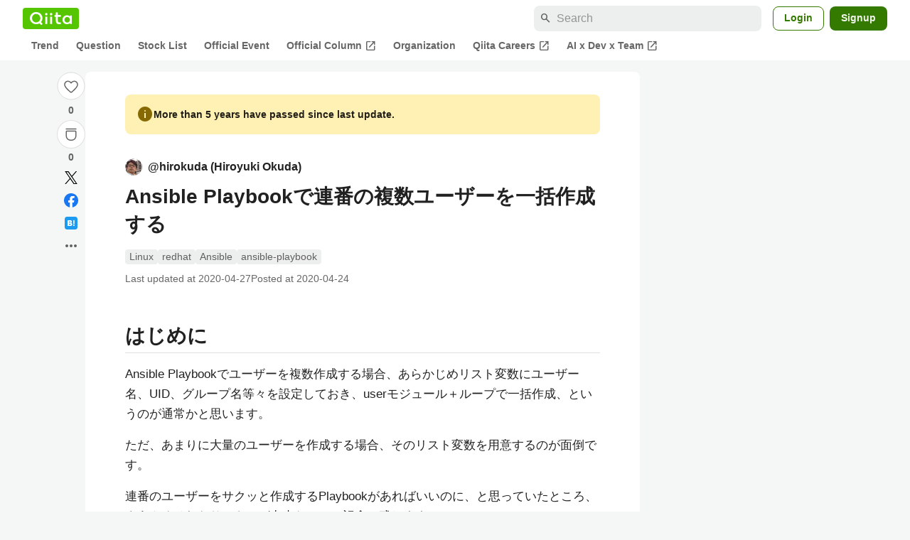

--- FILE ---
content_type: text/html; charset=utf-8
request_url: https://qiita.com/hirokuda/items/cad0f985ae5b8d704f54
body_size: 34275
content:
<!DOCTYPE html><html lang="ja"><head><meta charset="utf-8" /><title>Ansible Playbookで連番の複数ユーザーを一括作成する #Linux - Qiita</title><meta content="はじめに Ansible Playbookでユーザーを複数作成する場合、あらかじめリスト変数にユーザー名、UID、グループ名等々を設定しておき、userモジュール＋ループで一括作成、というのが通常かと思います。 ただ、あまりに大量のユーザーを作成する場合、そのリスト変数を..." name="description" /><meta content="width=device-width,initial-scale=1,shrink-to-fit=no,viewport-fit=cover" name="viewport" /><meta content="#ffffff" name="theme-color" /><meta content="XWpkTG32-_C4joZoJ_UsmDUi-zaH-hcrjF6ZC_FoFbk" name="google-site-verification" /><meta content="telephone=no" name="format-detection" /><link rel="canonical" href="https://qiita.com/hirokuda/items/cad0f985ae5b8d704f54" /><link href="/manifest.json" rel="manifest" /><link href="/opensearch.xml" rel="search" title="Qiita" type="application/opensearchdescription+xml" /><link as="script" href="https://www.googletagservices.com/tag/js/gpt.js" rel="preload" /><link href="https://securepubads.g.doubleclick.net" rel="preconnect" /><script async="" src="https://www.googletagservices.com/tag/js/gpt.js"></script><link as="script" href="https://fam.adingo.jp/bid-strap/qiita/pb.js" rel="preload" /><script async="" src="https://fam.adingo.jp/bid-strap/qiita/pb.js"></script><script>var bsttag = window.bsttag || {cmd: []};
bsttag.failSafeTimeout = 3000;
bsttag.launchAuction = function (slots) {
  var hbm = {};
  bsttag.cmd.push(function(cmd) {
    hbm = cmd.requestBids({adUnits: slots});
  });

  setTimeout(function () {
    if (hbm.isRequestSent) {
      return;
    }
    hbm.isRequestSent = true;
    googletag.cmd.push(function() {
      googletag.pubads().refresh(slots);
    });
  }, bsttag.failSafeTimeout);
};</script><meta name="csrf-param" content="authenticity_token" />
<meta name="csrf-token" content="SGS2ujFlj9kaMeKyl8WCKhw_c2LeCf4M6rnRR3RoFPb95gKiiGF4QdPKRhvQ11XzQD8bqvEqBEYfffsxCXJ6ow" /><link rel="icon" type="image/x-icon" href="https://cdn.qiita.com/assets/favicons/public/production-c620d3e403342b1022967ba5e3db1aaa.ico" /><link rel="apple-touch-icon" type="image/png" href="https://cdn.qiita.com/assets/favicons/public/apple-touch-icon-ec5ba42a24ae923f16825592efdc356f.png" /><link rel="stylesheet" href="https://cdn.qiita.com/assets/public/article-63c6679c3ca801cbd748c60f8c3c95ae.min.css" media="all" /><link rel="stylesheet" href="https://fonts.googleapis.com/css2?family=Material+Symbols+Outlined:opsz,wght,FILL,GRAD@24,500,0..1,-25..0" media="all" /><script src="https://cdn.qiita.com/assets/public/v3-article-bundle-d61c8b32ff59d979.min.js" defer="defer"></script><meta content="max-image-preview:large" name="robots" /><meta name="twitter:card" content="summary_large_image"><meta content="@Qiita" name="twitter:site" /><meta property="og:type" content="article"><meta property="og:title" content="Ansible Playbookで連番の複数ユーザーを一括作成する - Qiita"><meta property="og:image" content="https://qiita-user-contents.imgix.net/https%3A%2F%2Fqiita-user-contents.imgix.net%2Fhttps%253A%252F%252Fcdn.qiita.com%252Fassets%252Fpublic%252Farticle-ogp-background-afbab5eb44e0b055cce1258705637a91.png%3Fixlib%3Drb-4.0.0%26w%3D1200%26blend64%[base64]%26blend-x%3D120%26blend-y%3D467%26blend-w%3D82%26blend-h%3D82%26blend-mode%3Dnormal%26s%3Db47c268e9fcecbc830d42c8d74e7ba75?ixlib=rb-4.0.0&amp;w=1200&amp;fm=jpg&amp;mark64=[base64]&amp;mark-x=120&amp;mark-y=112&amp;blend64=[base64]&amp;blend-x=242&amp;blend-y=480&amp;blend-w=838&amp;blend-h=46&amp;blend-fit=crop&amp;blend-crop=left%2Cbottom&amp;blend-mode=normal&amp;s=1d1be390317000228b0f31ae8635f857"><meta property="og:description" content="はじめに Ansible Playbookでユーザーを複数作成する場合、あらかじめリスト変数にユーザー名、UID、グループ名等々を設定しておき、userモジュール＋ループで一括作成、というのが通常かと思います。 ただ、あまりに大量のユーザーを作成する場合、そのリスト変数を..."><meta content="https://qiita.com/hirokuda/items/cad0f985ae5b8d704f54" property="og:url" /><meta content="Qiita" property="og:site_name" /><meta content="564524038" property="fb:admins" /><meta content="Linux,redhat,Ansible,ansible-playbook" name="keywords" /><script>!function(f,b,e,v,n,t,s)
{if(f.fbq)return;n=f.fbq=function(){n.callMethod?
n.callMethod.apply(n,arguments):n.queue.push(arguments)};
if(!f._fbq)f._fbq=n;n.push=n;n.loaded=!0;n.version='2.0';
n.queue=[];t=b.createElement(e);t.async=!0;
t.src=v;s=b.getElementsByTagName(e)[0];
s.parentNode.insertBefore(t,s)}(window, document,'script',
'https://connect.facebook.net/en_US/fbevents.js');
fbq('init', '305156090176370');
fbq('trackSingle', '305156090176370', 'PageView');</script><noscript><img height="1" width="1" style="display:none" src="https://www.facebook.com/tr?id=305156090176370&ev=PageView&noscript=1"/></noscript><style data-emotion="style-global ffh7zq">.style-ffh7zq{display:-webkit-box;display:-webkit-flex;display:-ms-flexbox;display:flex;gap:56px;-webkit-box-pack:center;-ms-flex-pack:center;-webkit-justify-content:center;justify-content:center;padding:16px 24px 0;}@media (max-width: 1199px){.style-ffh7zq{gap:24px;}}@media (max-width: 769px){.style-ffh7zq{padding:16px 16px 0;}}@media (max-width: 479px){.style-ffh7zq{padding:16px 0 0;}}</style><style data-emotion="style-global 1hl01qi">.style-1hl01qi{-webkit-align-items:center;-webkit-box-align:center;-ms-flex-align:center;align-items:center;display:-webkit-box;display:-webkit-flex;display:-ms-flexbox;display:flex;-webkit-flex-direction:column;-ms-flex-direction:column;flex-direction:column;gap:16px;height:-webkit-fit-content;height:-moz-fit-content;height:fit-content;position:-webkit-sticky;position:sticky;top:40px;z-index:5;}@media (max-width: 769px){.style-1hl01qi{display:none;}}</style><style data-emotion="style-global c1wjhj">.style-c1wjhj{-webkit-align-items:center;-webkit-box-align:center;-ms-flex-align:center;align-items:center;-webkit-appearance:none;-moz-appearance:none;-ms-appearance:none;appearance:none;cursor:pointer;display:-webkit-box;display:-webkit-flex;display:-ms-flexbox;display:flex;gap:0;-webkit-flex-direction:column;-ms-flex-direction:column;flex-direction:column;-webkit-box-pack:center;-ms-flex-pack:center;-webkit-justify-content:center;justify-content:center;}</style><style data-emotion="style-global 1duml6f">.style-1duml6f{height:40px;width:40px;position:relative;}.style-1duml6f svg{cursor:auto;pointer-events:none;}</style><style data-emotion="style-global ftns26">.style-ftns26{fill:none;left:50%;position:absolute;top:50%;-webkit-transform:translate(-50%, -50%);-moz-transform:translate(-50%, -50%);-ms-transform:translate(-50%, -50%);transform:translate(-50%, -50%);}.style-ftns26 .circle,.style-ftns26 .heart-stroke,.style-ftns26 .heart-fill,.style-ftns26 .particle{-webkit-animation-fill-mode:both;animation-fill-mode:both;-webkit-animation-timing-function:ease-in-out;animation-timing-function:ease-in-out;transform-origin:center center;}.style-ftns26 .circle{fill:var(--color-surface);stroke:var(--color-divider);stroke-width:1;}.style-ftns26 .heart-stroke{fill:var(--color-mediumEmphasis);}.style-ftns26 .heart-fill{fill:var(--color-qiitaGreen);opacity:0;}.style-ftns26 .particles{rotate:var(--rotate);transform-origin:center center;}.style-ftns26 .particle{opacity:0;}.style-ftns26.liked .circle{-webkit-animation-delay:90ms;animation-delay:90ms;-webkit-animation-duration:60ms;animation-duration:60ms;-webkit-animation-name:animation-1n63bow;animation-name:animation-1n63bow;}.style-ftns26.liked .heart-stroke{-webkit-animation-duration:150ms;animation-duration:150ms;-webkit-animation-name:animation-d4tj02;animation-name:animation-d4tj02;}.style-ftns26.liked .heart-fill{-webkit-animation-delay:150ms;animation-delay:150ms;-webkit-animation-duration:100ms;animation-duration:100ms;-webkit-animation-name:animation-19addpb;animation-name:animation-19addpb;}.style-ftns26.liked .particle{-webkit-animation-delay:150ms;animation-delay:150ms;-webkit-animation-duration:var(--duration);animation-duration:var(--duration);-webkit-animation-name:animation-1spcwjj;animation-name:animation-1spcwjj;}</style><style data-emotion="style-global animation-1spcwjj">@-webkit-keyframes animation-1spcwjj{1%{opacity:1;}90%{opacity:1;}100%{cx:var(--x);cy:var(--y);opacity:0;}}@keyframes animation-1spcwjj{1%{opacity:1;}90%{opacity:1;}100%{cx:var(--x);cy:var(--y);opacity:0;}}</style><style data-emotion="style-global animation-19addpb">@-webkit-keyframes animation-19addpb{1%{scale:1.2;opacity:1;}100%{scale:1;opacity:1;}}@keyframes animation-19addpb{1%{scale:1.2;opacity:1;}100%{scale:1;opacity:1;}}</style><style data-emotion="style-global animation-d4tj02">@-webkit-keyframes animation-d4tj02{40%{fill:currentColor;scale:0.85;}100%{fill:var(--color-qiitaGreen);}}@keyframes animation-d4tj02{40%{fill:currentColor;scale:0.85;}100%{fill:var(--color-qiitaGreen);}}</style><style data-emotion="style-global animation-1n63bow">@-webkit-keyframes animation-1n63bow{100%{stroke:var(--color-qiitaGreen);}}@keyframes animation-1n63bow{100%{stroke:var(--color-qiitaGreen);}}</style><style data-emotion="style-global 10ttvi6">.style-10ttvi6{background-color:transparent;border:none;cursor:pointer;height:40px;padding:0;position:absolute;width:40px;}.style-10ttvi6:disabled{cursor:not-allowed;}</style><style data-emotion="style-global wknrvb">@media (max-width: 769px){.style-wknrvb{display:block;}}</style><style data-emotion="style-global 3fim88">.style-3fim88{position:relative;width:-webkit-fit-content;width:-moz-fit-content;width:fit-content;}</style><style data-emotion="style-global 1a6dkvp">.style-1a6dkvp{color:var(--color-mediumEmphasis);cursor:pointer;font-size:var(--font-size-body-2);font-weight:bold;}</style><style data-emotion="style-global 16g96ve">.style-16g96ve{background-color:var(--color-grayContainer);border-radius:4px;color:var(--color-onContainerText);font-size:var(--font-size-body-3);max-width:280px;overflow-wrap:break-word;padding:4px 8px;position:absolute;pointer-events:none;display:none;width:-webkit-max-content;width:-moz-max-content;width:max-content;z-index:1;top:50%;-webkit-transform:translateY(-50%);-moz-transform:translateY(-50%);-ms-transform:translateY(-50%);transform:translateY(-50%);left:calc(100% + 0px + 4px);}.style-16g96ve::after{background-color:var(--color-grayContainer);content:"";position:absolute;}.style-16g96ve::after{-webkit-clip-path:polygon(0% 50%, 100% 0%, 100% 100%, 0% 50%);clip-path:polygon(0% 50%, 100% 0%, 100% 100%, 0% 50%);height:8px;right:100%;top:50%;-webkit-transform:translateY(-50%);-moz-transform:translateY(-50%);-ms-transform:translateY(-50%);transform:translateY(-50%);width:4px;}</style><style data-emotion="style-global 1bc9a2c">.style-1bc9a2c{-webkit-align-items:center;-webkit-box-align:center;-ms-flex-align:center;align-items:center;-webkit-appearance:none;-moz-appearance:none;-ms-appearance:none;appearance:none;display:-webkit-box;display:-webkit-flex;display:-ms-flexbox;display:flex;-webkit-flex-direction:column;-ms-flex-direction:column;flex-direction:column;gap:0;position:relative;-webkit-box-pack:center;-ms-flex-pack:center;-webkit-justify-content:center;justify-content:center;}</style><style data-emotion="style-global 100tu0r">.style-100tu0r{display:inline-block;fill:var(--color-mediumEmphasis);height:24px;width:24px;}</style><style data-emotion="style-global 1vem4tk">.style-1vem4tk{color:var(--color-mediumEmphasis);font-size:14px;font-weight:bold;}@media (max-width: 769px){.style-1vem4tk{display:inline;}}</style><style data-emotion="style-global 1n9ulpr">.style-1n9ulpr{border:none;-webkit-align-items:center;-webkit-box-align:center;-ms-flex-align:center;align-items:center;-webkit-appearance:none;-moz-appearance:none;-ms-appearance:none;appearance:none;background-color:transparent;border:none;color:var(--color-mediumEmphasis);cursor:pointer;display:-webkit-box;display:-webkit-flex;display:-ms-flexbox;display:flex;font-size:20px;height:32px;-webkit-box-pack:center;-ms-flex-pack:center;-webkit-justify-content:center;justify-content:center;padding:0;width:32px;}</style><style data-emotion="style-global 1b1cd5z">.style-1b1cd5z{height:20px;fill:var(--color-twitter);width:20px;}</style><style data-emotion="style-global kem9en">.style-kem9en{background-color:var(--color-grayContainer);border-radius:4px;color:var(--color-onContainerText);font-size:var(--font-size-body-3);max-width:280px;overflow-wrap:break-word;padding:4px 8px;position:absolute;pointer-events:none;display:none;width:-webkit-max-content;width:-moz-max-content;width:max-content;z-index:1;top:50%;-webkit-transform:translateY(-50%);-moz-transform:translateY(-50%);-ms-transform:translateY(-50%);transform:translateY(-50%);left:calc(100% + -4px + 4px);}.style-kem9en::after{background-color:var(--color-grayContainer);content:"";position:absolute;}.style-kem9en::after{-webkit-clip-path:polygon(0% 50%, 100% 0%, 100% 100%, 0% 50%);clip-path:polygon(0% 50%, 100% 0%, 100% 100%, 0% 50%);height:8px;right:100%;top:50%;-webkit-transform:translateY(-50%);-moz-transform:translateY(-50%);-ms-transform:translateY(-50%);transform:translateY(-50%);width:4px;}</style><style data-emotion="style-global 157xj1g">.style-157xj1g{height:20px;fill:#1877f2;width:20px;}</style><style data-emotion="style-global 1uu7u3w">.style-1uu7u3w{height:20px;width:20px;}</style><style data-emotion="style-global 79elbk">.style-79elbk{position:relative;}</style><style data-emotion="style-global v2p563">.style-v2p563{display:inline-block;-webkit-flex-shrink:0;-ms-flex-negative:0;flex-shrink:0;font-size:24px;height:24px;overflow:hidden;width:24px;}</style><style data-emotion="style-global oi42s2">.style-oi42s2:modal{background-color:transparent;border:none;max-height:none;max-width:none;width:100%;height:100dvh;display:grid;place-items:center;padding:16px;}.style-oi42s2::backdrop{background-color:rgb(0 0 0 / .32);}</style><style data-emotion="style-global 2aaf4j">.style-2aaf4j{background-color:var(--color-surface);border-radius:8px;color:var(--color-highEmphasis);max-width:600px;max-height:calc(100vh - 160px);overflow-y:auto;padding:24px;width:100%;scrollbar-width:thin;scrollbar-color:var(--scrollbar-color-scrollbarThumb) transparent;}.style-2aaf4j::-webkit-scrollbar{width:8px;}.style-2aaf4j::-webkit-scrollbar-track{background:transparent;}.style-2aaf4j::-webkit-scrollbar-thumb{background:var(--scrollbar-color-scrollbarThumb);border-radius:4px;}</style><style data-emotion="style-global bxc62b">.style-bxc62b{-webkit-align-items:center;-webkit-box-align:center;-ms-flex-align:center;align-items:center;border-bottom:1px solid var(--color-divider);display:-webkit-box;display:-webkit-flex;display:-ms-flexbox;display:flex;-webkit-box-pack:justify;-webkit-justify-content:space-between;justify-content:space-between;padding-bottom:8px;}</style><style data-emotion="style-global 1snuvpu">.style-1snuvpu{font-size:var(--font-size-subhead-2);font-weight:600;line-height:1.4;}</style><style data-emotion="style-global o8tyjw">.style-o8tyjw{background-color:transparent;color:var(--color-mediumEmphasis);display:-webkit-box;display:-webkit-flex;display:-ms-flexbox;display:flex;padding:4px;}</style><style data-emotion="style-global 6vdptm">.style-6vdptm{font-size:var(--font-size-body-1);margin-top:16px;}</style><style data-emotion="style-global 111ab2g">.style-111ab2g{border-top:1px solid var(--color-divider);display:-webkit-box;display:-webkit-flex;display:-ms-flexbox;display:flex;-webkit-box-flex-wrap:wrap;-webkit-flex-wrap:wrap;-ms-flex-wrap:wrap;flex-wrap:wrap;gap:16px;-webkit-box-pack:end;-ms-flex-pack:end;-webkit-justify-content:flex-end;justify-content:flex-end;margin-top:16px;padding-top:16px;}</style><style data-emotion="style-global hreeih">.style-hreeih{border-radius:8px;box-sizing:border-box;cursor:pointer;display:inline-block;-webkit-flex-shrink:0;-ms-flex-negative:0;flex-shrink:0;font-size:16px;font-weight:600;line-height:1.8;margin-bottom:0;min-height:34px;min-width:64px;text-align:center;-webkit-user-select:none;-moz-user-select:none;-ms-user-select:none;user-select:none;vertical-align:middle;white-space:nowrap;-webkit-transition:.1s ease-out;transition:.1s ease-out;transition-property:background-color,border-color;background-color:var(--color-surface);border:1px solid var(--color-grayBorder);color:var(--color-grayText);padding:3px 15px;}.style-hreeih:disabled{box-shadow:none;cursor:not-allowed;opacity:0.32;}.style-hreeih:active{background-color:var(--color-background);}@media (hover: hover) and (pointer: fine){.style-hreeih:hover{background-color:var(--color-background);}}</style><style data-emotion="style-global y54waz">.style-y54waz{border-radius:8px;box-sizing:border-box;cursor:pointer;display:inline-block;-webkit-flex-shrink:0;-ms-flex-negative:0;flex-shrink:0;font-size:16px;font-weight:600;line-height:1.8;margin-bottom:0;min-height:34px;min-width:64px;text-align:center;-webkit-user-select:none;-moz-user-select:none;-ms-user-select:none;user-select:none;vertical-align:middle;white-space:nowrap;-webkit-transition:.1s ease-out;transition:.1s ease-out;transition-property:background-color,border-color;background-color:var(--color-redContainer);color:var(--color-onContainerText);padding:4px 16px;-webkit-align-items:center;-webkit-box-align:center;-ms-flex-align:center;align-items:center;display:-webkit-box;display:-webkit-flex;display:-ms-flexbox;display:flex;gap:4px;}.style-y54waz:disabled{box-shadow:none;cursor:not-allowed;opacity:0.32;}.style-y54waz:active{background-color:var(--color-redContainerDim);}@media (hover: hover) and (pointer: fine){.style-y54waz:hover{background-color:var(--color-redContainerDim);}}</style><style data-emotion="style-global 1jvcm2e">.style-1jvcm2e{display:inline-block;-webkit-flex-shrink:0;-ms-flex-negative:0;flex-shrink:0;font-size:16px;height:16px;overflow:hidden;width:16px;}</style><style data-emotion="style-global 1hbd3g7">.style-1hbd3g7{height:250px;}</style><style data-emotion="style-global itrjxe">.style-itrjxe{background-color:var(--color-surface);border-radius:8px;padding:32px 56px;margin-bottom:24px;}@media (max-width: 769px){.style-itrjxe{padding:24px 32px;}}@media (max-width: 479px){.style-itrjxe{border-radius:0;margin:0 0 40px;padding:24px 16px;}}</style><style data-emotion="style-global 1cpeld6">.style-1cpeld6{-webkit-align-items:center;-webkit-box-align:center;-ms-flex-align:center;align-items:center;background-color:var(--color-yellowContainerVariant);border-radius:8px;color:var(--color-highEmphasis);display:-webkit-box;display:-webkit-flex;display:-ms-flexbox;display:flex;font-size:var(--font-size-body-2);font-weight:600;gap:8px;line-height:1.5;margin-bottom:16px;padding:16px;}</style><style data-emotion="style-global 1l7bzw8">.style-1l7bzw8{display:inline-block;-webkit-flex-shrink:0;-ms-flex-negative:0;flex-shrink:0;font-size:24px;height:24px;overflow:hidden;width:24px;color:var(--color-yellowText);}</style><style data-emotion="style-global 8qb8m4">.style-8qb8m4{margin-bottom:48px;}</style><style data-emotion="style-global 1yndj8s">.style-1yndj8s{display:grid;gap:8px;margin-bottom:16px;}</style><style data-emotion="style-global i43zkt">.style-i43zkt{-webkit-align-items:center;-webkit-box-align:center;-ms-flex-align:center;align-items:center;display:-webkit-box;display:-webkit-flex;display:-ms-flexbox;display:flex;font-size:var(--font-size-body-2);gap:0 8px;line-height:var(--line-height-body);width:100%;}</style><style data-emotion="style-global 17gh4w8">.style-17gh4w8{display:-webkit-box;display:-webkit-flex;display:-ms-flexbox;display:flex;-webkit-box-flex-wrap:wrap;-webkit-flex-wrap:wrap;-ms-flex-wrap:wrap;flex-wrap:wrap;gap:0 8px;width:calc(100% - 40px);}</style><style data-emotion="style-global mavs84">.style-mavs84{-webkit-align-items:center;-webkit-box-align:center;-ms-flex-align:center;align-items:center;color:var(--color-highEmphasis);display:-webkit-box;display:-webkit-flex;display:-ms-flexbox;display:flex;font-size:var(--font-size-body-1);font-weight:600;overflow:hidden;text-overflow:ellipsis;white-space:nowrap;max-width:100%;}</style><style data-emotion="style-global kcbbwa">.style-kcbbwa{border-radius:50%;-webkit-flex-shrink:0;-ms-flex-negative:0;flex-shrink:0;overflow:hidden;position:relative;width:24px;height:24px;-webkit-flex-shrink:0;-ms-flex-negative:0;flex-shrink:0;margin-right:8px;}.style-kcbbwa::before{background-color:var(--color-gray0);border-radius:50%;content:"";height:23px;left:50%;position:absolute;top:50%;-webkit-transform:translate(-50%, -50%);-moz-transform:translate(-50%, -50%);-ms-transform:translate(-50%, -50%);transform:translate(-50%, -50%);width:23px;}</style><style data-emotion="style-global 1wqqt93">.style-1wqqt93{display:block;height:24px;object-fit:contain;position:relative;width:24px;}</style><style data-emotion="style-global 15fzge">.style-15fzge{margin-left:4px;}</style><style data-emotion="style-global wo2a1i">.style-wo2a1i{font-size:28px;font-weight:600;line-height:var(--line-height-headline);margin-top:8px;word-break:break-all;}</style><style data-emotion="style-global 28f073">.style-28f073{display:-webkit-box;display:-webkit-flex;display:-ms-flexbox;display:flex;-webkit-box-flex-wrap:wrap;-webkit-flex-wrap:wrap;-ms-flex-wrap:wrap;flex-wrap:wrap;gap:4px;margin-top:16px;}</style><style data-emotion="style-global 19h8hex">.style-19h8hex{background-color:var(--color-surfaceVariant);border-radius:4px;color:var(--color-mediumEmphasis);display:block;font-size:var(--font-size-body-2);line-height:var(--line-height-body-dense);padding:0 6px;position:relative;z-index:1;}.style-19h8hex:active{-webkit-text-decoration:none;text-decoration:none;background-color:var(--color-surfaceVariantDim);}@media (hover: hover) and (pointer: fine){.style-19h8hex:hover{-webkit-text-decoration:none;text-decoration:none;background-color:var(--color-surfaceVariantDim);}}</style><style data-emotion="style-global 1npej5s">.style-1npej5s{display:-webkit-box;display:-webkit-flex;display:-ms-flexbox;display:flex;-webkit-box-flex-wrap:wrap;-webkit-flex-wrap:wrap;-ms-flex-wrap:wrap;flex-wrap:wrap;font-size:var(--font-size-body-2);gap:0 8px;margin-top:8px;}</style><style data-emotion="style-global 1r3vbu3">.style-1r3vbu3{display:grid;gap:24px;margin-top:32px;}</style><style data-emotion="style-global gg4vpm">.style-gg4vpm{display:-webkit-box;display:-webkit-flex;display:-ms-flexbox;display:flex;-webkit-box-pack:justify;-webkit-justify-content:space-between;justify-content:space-between;}</style><style data-emotion="style-global 1f18zs1">.style-1f18zs1{-webkit-align-items:center;-webkit-box-align:center;-ms-flex-align:center;align-items:center;display:-webkit-box;display:-webkit-flex;display:-ms-flexbox;display:flex;gap:16px;}</style><style data-emotion="style-global aaiy04">.style-aaiy04{-webkit-align-items:center;-webkit-box-align:center;-ms-flex-align:center;align-items:center;-webkit-appearance:none;-moz-appearance:none;-ms-appearance:none;appearance:none;cursor:pointer;display:-webkit-box;display:-webkit-flex;display:-ms-flexbox;display:flex;gap:4px;-webkit-flex-direction:row;-ms-flex-direction:row;flex-direction:row;-webkit-box-pack:center;-ms-flex-pack:center;-webkit-justify-content:center;justify-content:center;}</style><style data-emotion="style-global buogjo">@media (max-width: 769px){.style-buogjo{display:none;}}</style><style data-emotion="style-global uw35c3">.style-uw35c3{background-color:var(--color-grayContainer);border-radius:4px;color:var(--color-onContainerText);font-size:var(--font-size-body-3);max-width:280px;overflow-wrap:break-word;padding:4px 8px;position:absolute;pointer-events:none;display:none;width:-webkit-max-content;width:-moz-max-content;width:max-content;z-index:1;bottom:calc(100% + 0px + 4px);left:50%;-webkit-transform:translateX(-50%);-moz-transform:translateX(-50%);-ms-transform:translateX(-50%);transform:translateX(-50%);}.style-uw35c3::after{background-color:var(--color-grayContainer);content:"";position:absolute;}.style-uw35c3::after{-webkit-clip-path:polygon(0% 0%, 100% 0%, 50% 100%, 50% 100%);clip-path:polygon(0% 0%, 100% 0%, 50% 100%, 50% 100%);height:4px;left:50%;top:100%;-webkit-transform:translateX(-50%);-moz-transform:translateX(-50%);-ms-transform:translateX(-50%);transform:translateX(-50%);width:8px;}</style><style data-emotion="style-global izmm4j">.style-izmm4j{-webkit-align-items:center;-webkit-box-align:center;-ms-flex-align:center;align-items:center;-webkit-appearance:none;-moz-appearance:none;-ms-appearance:none;appearance:none;display:-webkit-box;display:-webkit-flex;display:-ms-flexbox;display:flex;-webkit-flex-direction:row;-ms-flex-direction:row;flex-direction:row;gap:4px;position:relative;-webkit-box-pack:center;-ms-flex-pack:center;-webkit-justify-content:center;justify-content:center;}</style><style data-emotion="style-global 1129w32">.style-1129w32{color:var(--color-mediumEmphasis);font-size:14px;font-weight:bold;}@media (max-width: 769px){.style-1129w32{display:none;}}</style><style data-emotion="style-global tzv11m">.style-tzv11m{-webkit-align-items:center;-webkit-box-align:center;-ms-flex-align:center;align-items:center;border-radius:4px;color:var(--color-highEmphasis);display:-webkit-box;display:-webkit-flex;display:-ms-flexbox;display:flex;font-size:var(--font-size-body-2);gap:4px;padding:0 4px;}.style-tzv11m:active{background-color:var(--color-surfaceVariant);-webkit-text-decoration:none;text-decoration:none;}@media (hover: hover) and (pointer: fine){.style-tzv11m:hover{background-color:var(--color-surfaceVariant);-webkit-text-decoration:none;text-decoration:none;}}</style><style data-emotion="style-global n5k90r">.style-n5k90r{display:inline-block;-webkit-flex-shrink:0;-ms-flex-negative:0;flex-shrink:0;font-size:16px;height:16px;overflow:hidden;width:16px;color:var(--color-mediumEmphasis);}</style><style data-emotion="style-global rwy56f">.style-rwy56f{background-image:url(//cdn.qiita.com/assets/public/image-qiitan_for_login_modal-014e085d3e40a240e3fe8d61b70b29a9.png);-webkit-background-position:bottom 24px right 24px;background-position:bottom 24px right 24px;background-repeat:no-repeat;-webkit-background-size:140px;background-size:140px;border:1px solid var(--color-greenBorder);border-radius:8px;margin:40px auto 0;max-width:572px;padding:24px;}@media (max-width: 769px){.style-rwy56f{width:100%;background-image:none;}}</style><style data-emotion="style-global 1nyasl8">.style-1nyasl8{font-size:var(--font-size-subhead-1);font-weight:600;line-height:1.4;}@media (max-width: 769px){.style-1nyasl8{font-size:var(--font-size-subhead-2);}}</style><style data-emotion="style-global 1i89dtz">.style-1i89dtz{font-size:var(--font-size-body-1);font-weight:600;list-style-position:inside;margin-top:16px;}@media (max-width: 769px){.style-1i89dtz{font-size:var(--font-size-body-2);}}</style><style data-emotion="style-global dzaums">.style-dzaums{display:inline-block;font-size:var(--font-size-body-2);margin-top:16px;-webkit-text-decoration:underline;text-decoration:underline;}</style><style data-emotion="style-global geahq7">.style-geahq7{display:-webkit-box;display:-webkit-flex;display:-ms-flexbox;display:flex;gap:16px;margin-top:16px;}@media (max-width: 769px){.style-geahq7{-webkit-flex-direction:column;-ms-flex-direction:column;flex-direction:column;}}</style><style data-emotion="style-global 1dq3d3h">.style-1dq3d3h{border-radius:8px;box-sizing:border-box;display:inline-block;-webkit-flex-shrink:0;-ms-flex-negative:0;flex-shrink:0;font-size:16px;font-weight:600;line-height:1.8;min-height:34px;min-width:64px;opacity:1;pointer-events:auto;text-align:center;-webkit-user-select:none;-moz-user-select:none;-ms-user-select:none;user-select:none;vertical-align:middle;white-space:nowrap;-webkit-transition:.1s ease-out;transition:.1s ease-out;transition-property:background-color,border-color;background-color:var(--color-greenContainer);color:var(--color-onContainerText);padding:4px 16px;gap:16px;}.style-1dq3d3h:hover{-webkit-text-decoration:none;text-decoration:none;}.style-1dq3d3h:active{background-color:var(--color-greenContainerDim);}@media (hover: hover) and (pointer: fine){.style-1dq3d3h:hover{background-color:var(--color-greenContainerDim);}}@media (max-width: 769px){.style-1dq3d3h{width:100%;}}</style><style data-emotion="style-global tfrxbl">.style-tfrxbl{border-radius:8px;box-sizing:border-box;display:inline-block;-webkit-flex-shrink:0;-ms-flex-negative:0;flex-shrink:0;font-size:16px;font-weight:600;line-height:1.8;min-height:34px;min-width:64px;opacity:1;pointer-events:auto;text-align:center;-webkit-user-select:none;-moz-user-select:none;-ms-user-select:none;user-select:none;vertical-align:middle;white-space:nowrap;-webkit-transition:.1s ease-out;transition:.1s ease-out;transition-property:background-color,border-color;background-color:var(--color-surface);border:1px solid var(--color-grayBorder);color:var(--color-grayText);padding:3px 15px;gap:16px;}.style-tfrxbl:hover{-webkit-text-decoration:none;text-decoration:none;}.style-tfrxbl:active{background-color:var(--color-background);}@media (hover: hover) and (pointer: fine){.style-tfrxbl:hover{background-color:var(--color-background);}}@media (max-width: 769px){.style-tfrxbl{width:100%;}}</style><style data-emotion="style-global 1395ble">.style-1395ble{background-color:var(--color-background);bottom:0;box-shadow:0px 1px 1px 0px rgba(30, 33, 33, 0.25),0px 0px 0px 1px var(--elevation-color-elevationDivider);display:none;height:calc(env(safe-area-inset-bottom, 0px) + 56px);-webkit-box-pack:center;-ms-flex-pack:center;-webkit-justify-content:center;justify-content:center;padding-bottom:env(safe-area-inset-bottom, 0px);position:fixed;width:100%;z-index:1000;}@media (max-width: 769px){.style-1395ble{display:-webkit-box;display:-webkit-flex;display:-ms-flexbox;display:flex;}}</style><style data-emotion="style-global 5jpx49">.style-5jpx49{-webkit-align-items:center;-webkit-box-align:center;-ms-flex-align:center;align-items:center;display:-webkit-box;display:-webkit-flex;display:-ms-flexbox;display:flex;-webkit-box-pack:space-evenly;-ms-flex-pack:space-evenly;-webkit-justify-content:space-evenly;justify-content:space-evenly;width:100%;}</style><style data-emotion="style 1xwfn2v 1o9h1hg 1vr7y3r 3k9iaf">.style-1xwfn2v{-webkit-align-items:center;-webkit-box-align:center;-ms-flex-align:center;align-items:center;-webkit-appearance:none;-moz-appearance:none;-ms-appearance:none;appearance:none;background-color:var(--color-surface);border:1px solid var(--color-divider);border-radius:50%;cursor:pointer;display:-webkit-box;display:-webkit-flex;display:-ms-flexbox;display:flex;height:40px;-webkit-box-pack:center;-ms-flex-pack:center;-webkit-justify-content:center;justify-content:center;width:40px;}.style-1o9h1hg{-webkit-align-items:center;-webkit-box-align:center;-ms-flex-align:center;align-items:center;-webkit-appearance:none;-moz-appearance:none;-ms-appearance:none;appearance:none;background-color:transparent;border:none;color:var(--color-mediumEmphasis);cursor:pointer;display:-webkit-box;display:-webkit-flex;display:-ms-flexbox;display:flex;font-size:20px;height:32px;-webkit-box-pack:center;-ms-flex-pack:center;-webkit-justify-content:center;justify-content:center;padding:0;width:32px;}.style-1vr7y3r{-webkit-align-items:center;-webkit-box-align:center;-ms-flex-align:center;align-items:center;-webkit-appearance:none;-moz-appearance:none;-ms-appearance:none;appearance:none;background-color:transparent;border:none;border-radius:50%;color:var(--color-mediumEmphasis);display:-webkit-box;display:-webkit-flex;display:-ms-flexbox;display:flex;font-size:var(--font-size-subhead-1);height:32px;-webkit-box-pack:center;-ms-flex-pack:center;-webkit-justify-content:center;justify-content:center;padding:0;width:32px;}.style-3k9iaf{color:var(--color-mediumEmphasis);}</style><style data-emotion="style-global 1736035">.style-1736035{display:-webkit-box;display:-webkit-flex;display:-ms-flexbox;display:flex;font-size:var(--font-size-body-2);font-weight:600;list-style:none;max-width:1656px;overflow-x:auto;padding:0 32px;width:100%;scrollbar-width:thin;scrollbar-color:var(--scrollbar-color-scrollbarThumb) transparent;}.style-1736035::-webkit-scrollbar{height:8px;}.style-1736035::-webkit-scrollbar-track{background:transparent;}.style-1736035::-webkit-scrollbar-thumb{background:var(--scrollbar-color-scrollbarThumb);border-radius:4px;}@media (max-width: 769px){.style-1736035{padding:0 16px;}}</style><style data-emotion="style-global 1cnt4b8">.style-1cnt4b8{background-color:var(--color-surface);}</style><style data-emotion="style-global ymuwam">.style-ymuwam{-webkit-align-items:center;-webkit-box-align:center;-ms-flex-align:center;align-items:center;display:-webkit-box;display:-webkit-flex;display:-ms-flexbox;display:flex;-webkit-box-pack:justify;-webkit-justify-content:space-between;justify-content:space-between;margin:auto;max-width:1656px;padding:8px 32px 0;width:100%;}@media (max-width: 769px){.style-ymuwam{padding:8px 16px 0;}}</style><style data-emotion="style-global fv3lde">.style-fv3lde{-webkit-align-items:center;-webkit-box-align:center;-ms-flex-align:center;align-items:center;display:-webkit-box;display:-webkit-flex;display:-ms-flexbox;display:flex;}</style><style data-emotion="style-global 1etvg7j">.style-1etvg7j{background-color:var(--color-qiitaGreen);display:-webkit-box;display:-webkit-flex;display:-ms-flexbox;display:flex;padding:6px 10px;border-radius:4px;}.style-1etvg7j >svg{fill:var(--color-gray0);height:18px;}</style><style data-emotion="style-global 68a7fl">.style-68a7fl{margin-right:12px;position:relative;width:320px;}@media (max-width: 991px){.style-68a7fl{display:none;}}</style><style data-emotion="style-global 18lpml7">.style-18lpml7{display:inline-block;-webkit-flex-shrink:0;-ms-flex-negative:0;flex-shrink:0;font-size:16px;height:16px;overflow:hidden;width:16px;color:var(--color-mediumEmphasis);left:8px;position:absolute;top:50%;-webkit-transform:translateY(-50%);-moz-transform:translateY(-50%);-ms-transform:translateY(-50%);transform:translateY(-50%);}</style><style data-emotion="style-global 1gmi769">.style-1gmi769{background-color:var(--color-surfaceVariant);border:none;border-radius:8px;color:var(--color-highEmphasis);font-size:var(--font-size-body-1);line-height:var(--line-height-body);padding:4px 8px 4px 32px;width:100%;}.style-1gmi769::-webkit-input-placeholder{color:var(--color-disabled);}.style-1gmi769::-moz-placeholder{color:var(--color-disabled);}.style-1gmi769:-ms-input-placeholder{color:var(--color-disabled);}.style-1gmi769::placeholder{color:var(--color-disabled);}.style-1gmi769::-webkit-search-cancel-button{-webkit-appearance:none;}</style><style data-emotion="style-global 17ja8a3">.style-17ja8a3{display:none;}@media (max-width: 991px){.style-17ja8a3{-webkit-align-items:center;-webkit-box-align:center;-ms-flex-align:center;align-items:center;background-color:inherit;color:var(--color-mediumEmphasis);display:-webkit-box;display:-webkit-flex;display:-ms-flexbox;display:flex;font-size:var(--font-size-body-1);-webkit-box-pack:center;-ms-flex-pack:center;-webkit-justify-content:center;justify-content:center;padding:10px;}}.style-17ja8a3:active{color:var(--color-highEmphasis);}@media (hover: hover) and (pointer: fine){.style-17ja8a3:hover{color:var(--color-highEmphasis);}}</style><style data-emotion="style-global v2p563">.style-v2p563{display:inline-block;-webkit-flex-shrink:0;-ms-flex-negative:0;flex-shrink:0;font-size:24px;height:24px;overflow:hidden;width:24px;}</style><style data-emotion="style-global 1afofdy">.style-1afofdy{-webkit-transform:scale(0,0);-moz-transform:scale(0,0);-ms-transform:scale(0,0);transform:scale(0,0);position:absolute;}</style><style data-emotion="style-global 1sn73cs">.style-1sn73cs{border-radius:8px;box-sizing:border-box;display:inline-block;-webkit-flex-shrink:0;-ms-flex-negative:0;flex-shrink:0;font-size:14px;font-weight:600;line-height:1.8;min-height:34px;min-width:64px;opacity:1;pointer-events:auto;text-align:center;-webkit-user-select:none;-moz-user-select:none;-ms-user-select:none;user-select:none;vertical-align:middle;white-space:nowrap;-webkit-transition:.1s ease-out;transition:.1s ease-out;transition-property:background-color,border-color;background-color:var(--color-surface);border:1px solid var(--color-greenBorder);color:var(--color-greenText);padding:3px 15px;margin-left:4px;}.style-1sn73cs:hover{-webkit-text-decoration:none;text-decoration:none;}.style-1sn73cs:active{background-color:var(--color-background);}@media (hover: hover) and (pointer: fine){.style-1sn73cs:hover{background-color:var(--color-background);}}</style><style data-emotion="style-global 1r635es">.style-1r635es{border-radius:8px;box-sizing:border-box;display:inline-block;-webkit-flex-shrink:0;-ms-flex-negative:0;flex-shrink:0;font-size:14px;font-weight:600;line-height:1.8;min-height:34px;min-width:64px;opacity:1;pointer-events:auto;text-align:center;-webkit-user-select:none;-moz-user-select:none;-ms-user-select:none;user-select:none;vertical-align:middle;white-space:nowrap;-webkit-transition:.1s ease-out;transition:.1s ease-out;transition-property:background-color,border-color;background-color:var(--color-greenContainer);color:var(--color-onContainerText);padding:4px 16px;margin-left:8px;}.style-1r635es:hover{-webkit-text-decoration:none;text-decoration:none;}.style-1r635es:active{background-color:var(--color-greenContainerDim);}@media (hover: hover) and (pointer: fine){.style-1r635es:hover{background-color:var(--color-greenContainerDim);}}</style><style data-emotion="style-global o5vjsc">.style-o5vjsc{display:none;margin:8px auto 0;width:calc(100vw - 32px);position:relative;}</style><style data-emotion="style-global 1l4w6pd">.style-1l4w6pd{display:-webkit-box;display:-webkit-flex;display:-ms-flexbox;display:flex;-webkit-box-pack:center;-ms-flex-pack:center;-webkit-justify-content:center;justify-content:center;}</style><style data-emotion="style-global yqetlk">.style-yqetlk{-webkit-align-items:center;-webkit-box-align:center;-ms-flex-align:center;align-items:center;color:var(--color-mediumEmphasis);display:-webkit-box;display:-webkit-flex;display:-ms-flexbox;display:flex;gap:2px;position:relative;white-space:nowrap;padding:4px 12px;margin:4px 0;}.style-yqetlk:hover{background-color:var(--color-surfaceVariant);border-radius:4px;color:var(--color-highEmphasis);-webkit-text-decoration:none;text-decoration:none;}</style><style data-emotion="style-global 1o3zxqp">.style-1o3zxqp{display:inline-block;-webkit-flex-shrink:0;-ms-flex-negative:0;flex-shrink:0;font-size:16px;height:16px;overflow:hidden;width:16px;margin-left:4px;}</style><style data-emotion="style "></style><style data-emotion="style "></style><style data-emotion="style-global 1geho0x">.style-1geho0x{color:var(--color-gray0);background-color:var(--color-gray90);display:grid;grid-template-columns:minmax(0, 1592px);-webkit-box-pack:center;-ms-flex-pack:center;-webkit-justify-content:center;justify-content:center;margin-top:64px;padding:48px 32px;width:100%;}@media (max-width: 991px){.style-1geho0x{padding-inline:16px;}}</style><style data-emotion="style-global 1vesoht">.style-1vesoht{display:-webkit-box;display:-webkit-flex;display:-ms-flexbox;display:flex;-webkit-box-pack:justify;-webkit-justify-content:space-between;justify-content:space-between;}@media (max-width: 1199px){.style-1vesoht{-webkit-flex-direction:column;-ms-flex-direction:column;flex-direction:column;}}</style><style data-emotion="style-global 1xygyrj">.style-1xygyrj{display:-webkit-box;display:-webkit-flex;display:-ms-flexbox;display:flex;-webkit-flex-direction:column;-ms-flex-direction:column;flex-direction:column;-webkit-flex-shrink:0;-ms-flex-negative:0;flex-shrink:0;-webkit-box-pack:justify;-webkit-justify-content:space-between;justify-content:space-between;margin-right:48px;}</style><style data-emotion="style-global j7qwjs">.style-j7qwjs{display:-webkit-box;display:-webkit-flex;display:-ms-flexbox;display:flex;-webkit-flex-direction:column;-ms-flex-direction:column;flex-direction:column;}</style><style data-emotion="style-global 1g0k1wk">.style-1g0k1wk{fill:var(--color-gray0);}</style><style data-emotion="style-global 754ift">.style-754ift{font-size:var(--font-size-body-2);margin-top:16px;}</style><style data-emotion="style-global 120vwzo">.style-120vwzo{font-size:var(--font-size-body-3);}@media (max-width: 1199px){.style-120vwzo{margin-top:24px;}}</style><style data-emotion="style-global 15fzge">.style-15fzge{margin-left:4px;}</style><style data-emotion="style-global 16bbk6m">.style-16bbk6m{display:-webkit-box;display:-webkit-flex;display:-ms-flexbox;display:flex;-webkit-box-flex-wrap:wrap;-webkit-flex-wrap:wrap;-ms-flex-wrap:wrap;flex-wrap:wrap;gap:48px;}@media (max-width: 1199px){.style-16bbk6m{gap:32px;margin-top:48px;}}@media (max-width: 769px){.style-16bbk6m{gap:24px;}}@media (max-width: 479px){.style-16bbk6m{-webkit-box-pack:justify;-webkit-justify-content:space-between;justify-content:space-between;}}</style><style data-emotion="style-global u4ybgy">.style-u4ybgy{width:160px;}</style><style data-emotion="style-global 35ezg3">.style-35ezg3{font-weight:600;}</style><style data-emotion="style-global 1fhgjcy">.style-1fhgjcy{margin-top:4px;}</style><style data-emotion="style-global ah54os">.style-ah54os{-webkit-align-items:center;-webkit-box-align:center;-ms-flex-align:center;align-items:center;color:var(--color-gray0);display:-webkit-box;display:-webkit-flex;display:-ms-flexbox;display:flex;font-size:var(--font-size-body-2);padding-top:4px;padding-bottom:4px;}</style><style data-emotion="style-global ox3ag9">.style-ox3ag9{height:14px;fill:currentColor;width:14px;}</style><style data-emotion="style "></style><link as="style" crossorigin="anonymous" href="https://cdnjs.cloudflare.com/ajax/libs/font-awesome/4.7.0/css/font-awesome.min.css" integrity="sha512-SfTiTlX6kk+qitfevl/7LibUOeJWlt9rbyDn92a1DqWOw9vWG2MFoays0sgObmWazO5BQPiFucnnEAjpAB+/Sw==" onload="this.onload=null;this.rel=&#39;stylesheet&#39;" referrerpolicy="no-referrer" rel="preload" /><noscript><link crossorigin="anonymous" href="https://cdnjs.cloudflare.com/ajax/libs/font-awesome/4.7.0/css/font-awesome.min.css" integrity="sha512-SfTiTlX6kk+qitfevl/7LibUOeJWlt9rbyDn92a1DqWOw9vWG2MFoays0sgObmWazO5BQPiFucnnEAjpAB+/Sw==" referrerpolicy="no-referrer" rel="stylesheet" /></noscript></head><body><div class="allWrapper"><div id="GlobalHeader-react-component-e455acf3-77c9-456b-a51c-2ad03554dc51"><div id="GlobalHeader" class="style-1cnt4b8"><header><div class="style-ymuwam"><div class="style-fv3lde"><a href="/" aria-label="Qiita" class="style-1etvg7j"><svg viewBox="0 0 426.57 130" aria-hidden="true"><circle cx="167.08" cy="21.4" r="12.28"></circle><path d="M250.81 29.66h23.48v18.9h-23.48z"></path><path d="M300.76 105.26a22.23 22.23 0 01-6.26-.86 12.68 12.68 0 01-5.17-3 14.41 14.41 0 01-3.56-5.76 28 28 0 01-1.3-9.22V48.56h29.61v-18.9h-29.52V3.29h-20.17v83.34q0 11.16 2.83 18.27a27.71 27.71 0 007.7 11.2 26.86 26.86 0 0011.43 5.62 47.56 47.56 0 0012.34 1.53h15.16v-18zM0 61.7a58.6 58.6 0 015-24.21A62.26 62.26 0 0118.73 17.9 63.72 63.72 0 0139 4.78 64.93 64.93 0 0164 0a65 65 0 0124.85 4.78 64.24 64.24 0 0120.38 13.12A62 62 0 01123 37.49a58.6 58.6 0 015 24.21 58.34 58.34 0 01-4 21.46 62.8 62.8 0 01-10.91 18.16l11.1 11.1a10.3 10.3 0 010 14.52 10.29 10.29 0 01-14.64 0l-12.22-12.41a65 65 0 01-15.78 6.65 66.32 66.32 0 01-17.55 2.3 64.63 64.63 0 01-45.23-18A62.82 62.82 0 015 85.81 58.3 58.3 0 010 61.7zm21.64.08a43.13 43.13 0 0012.42 30.63 42.23 42.23 0 0013.43 9.09A41.31 41.31 0 0064 104.8a42 42 0 0030-12.39 42.37 42.37 0 009-13.64 43.43 43.43 0 003.3-17 43.77 43.77 0 00-3.3-17A41.7 41.7 0 0080.55 22 41.78 41.78 0 0064 18.68 41.31 41.31 0 0047.49 22a42.37 42.37 0 00-13.43 9.08 43.37 43.37 0 00-12.42 30.7zM331.89 78a47.59 47.59 0 013.3-17.73 43.22 43.22 0 019.34-14.47A44.25 44.25 0 01359 36a47.82 47.82 0 0118.81-3.58 42.72 42.72 0 019.26 1 46.5 46.5 0 018.22 2.58 40 40 0 017 3.84 44.39 44.39 0 015.71 4.63l1.22-9.47h17.35v85.83h-17.35l-1.17-9.42a42.54 42.54 0 01-5.84 4.67 43.11 43.11 0 01-7 3.79 44.86 44.86 0 01-8.17 2.59 43 43 0 01-9.22 1A47.94 47.94 0 01359 119.9a43.3 43.3 0 01-14.47-9.71 44.17 44.17 0 01-9.34-14.47 47 47 0 01-3.3-17.72zm20.27-.08a29.16 29.16 0 002.17 11.34 27 27 0 005.92 8.88 26.69 26.69 0 008.76 5.76 29.19 29.19 0 0021.44 0 26.11 26.11 0 008.72-5.76 27.57 27.57 0 005.88-8.84 29 29 0 002.16-11.38 28.62 28.62 0 00-2.16-11.22 26.57 26.57 0 00-5.93-8.8 27.68 27.68 0 00-19.51-7.9 28.29 28.29 0 00-10.77 2.05 26.19 26.19 0 00-8.71 5.75 27.08 27.08 0 00-5.84 8.8 28.94 28.94 0 00-2.13 11.31zm-194.97-30.5h19.78v73.54h-19.78zm49.25 0h19.78v73.54h-19.78z"></path><circle cx="216.33" cy="21.4" r="12.28"></circle></svg></a></div><div class="style-fv3lde"><form action="/search" method="get" role="search" aria-label="Search" class="style-68a7fl"><span class="material-symbols-outlined style-18lpml7" aria-hidden="true">search</span><input type="search" autoComplete="off" placeholder="Search" name="q" required="" class="style-1gmi769" value=""/></form><button class="style-17ja8a3"><span class="material-symbols-outlined style-v2p563" aria-hidden="true">search</span><span class="style-1afofdy">Search</span></button><a href="/login?callback_action=login_or_signup&amp;redirect_to=%2Fhirokuda%2Fitems%2Fcad0f985ae5b8d704f54&amp;realm=qiita" rel="nofollow" class="style-1sn73cs">Login</a><a href="/signup?callback_action=login_or_signup&amp;redirect_to=%2Fhirokuda%2Fitems%2Fcad0f985ae5b8d704f54&amp;realm=qiita" rel="nofollow" class="style-1r635es">Signup</a></div></div><form action="/search" method="get" role="search" aria-label="Search" class="style-o5vjsc"><span class="material-symbols-outlined style-18lpml7" aria-hidden="true">search</span><input type="text" autoComplete="off" placeholder="Search" name="q" required="" class="style-1gmi769" value=""/></form></header><nav aria-label="Global" class="style-1l4w6pd"><ol class="style-1736035"><li><a href="/" class="style-yqetlk">Trend</a></li><li><a href="/question-feed" class="style-yqetlk">Question</a></li><li><a href="/stock-feed" class="style-yqetlk">Stock List</a></li><li><a href="/official-events" class="style-yqetlk">Official Event</a></li><li><a href="/official-columns" target="_blank" class="style-yqetlk">Official Column<span class="material-symbols-outlined style-1o3zxqp" aria-hidden="true">open_in_new</span></a></li><li><a href="/organizations" class="style-yqetlk">Organization</a></li><li><a href="https://careers.qiita.com" target="_blank" class="style-yqetlk">Qiita Careers<span class="material-symbols-outlined style-1o3zxqp" aria-hidden="true">open_in_new</span></a></li><li><a href="/official-campaigns/ai-dev-team" target="_blank" class="style-yqetlk">AI x Dev x Team<span class="material-symbols-outlined style-1o3zxqp" aria-hidden="true">open_in_new</span></a></li></ol></nav></div></div>
      <script type="application/json" class="js-react-on-rails-component" data-component-name="GlobalHeader" data-dom-id="GlobalHeader-react-component-e455acf3-77c9-456b-a51c-2ad03554dc51">{"isHideGlobalNavigation":false}</script>
      
<div id="AlertMessage-react-component-0bc9c279-d475-4fb2-be5e-26a7f06aa899"></div>
      <script type="application/json" class="js-react-on-rails-component" data-component-name="AlertMessage" data-dom-id="AlertMessage-react-component-0bc9c279-d475-4fb2-be5e-26a7f06aa899">{"isShowTfaDownloadAlert":null}</script>
      
<div class="mainWrapper"><script type="application/ld+json">{"@context":"http://schema.org","@type":"BreadcrumbList","itemListElement":[{"@type":"ListItem","position":1,"item":{"@id":"/","name":"Qiita"}},{"@type":"ListItem","position":2,"item":{"@id":"/tags/linux","name":"Linux"}}]}</script><script type="application/ld+json">{"@context":"http://schema.org","@type":"Article","datePublished":"2020-04-24T17:47:37.000+09:00","dateModified":"2020-04-27T16:53:37.000+09:00","headline":"Ansible Playbookで連番の複数ユーザーを一括作成する","image":"https://qiita-user-contents.imgix.net/https%3A%2F%2Fqiita-user-contents.imgix.net%2Fhttps%253A%252F%252Fcdn.qiita.com%252Fassets%252Fpublic%252Farticle-ogp-background-afbab5eb44e0b055cce1258705637a91.png%3Fixlib%3Drb-4.0.0%26w%3D1200%26blend64%[base64]%26blend-x%3D120%26blend-y%3D467%26blend-w%3D82%26blend-h%3D82%26blend-mode%3Dnormal%26s%3Db47c268e9fcecbc830d42c8d74e7ba75?ixlib=rb-4.0.0\u0026w=1200\u0026fm=jpg\u0026mark64=[base64]\u0026mark-x=120\u0026mark-y=112\u0026blend64=[base64]\u0026blend-x=242\u0026blend-y=480\u0026blend-w=838\u0026blend-h=46\u0026blend-fit=crop\u0026blend-crop=left%2Cbottom\u0026blend-mode=normal\u0026s=1d1be390317000228b0f31ae8635f857","mainEntityOfPage":"https://qiita.com/hirokuda/items/cad0f985ae5b8d704f54","author":{"@type":"Person","address":"","email":null,"identifier":"hirokuda","name":"hirokuda","image":"https://qiita-user-profile-images.imgix.net/https%3A%2F%2Fs3-ap-northeast-1.amazonaws.com%2Fqiita-image-store%2F0%2F307720%2F20a31bf7706b4989a97233ff3cd41a16b899577e%2Fx_large.png%3F1586406050?ixlib=rb-4.0.0\u0026auto=compress%2Cformat\u0026lossless=0\u0026w=75\u0026s=c579e6d93a5c1c497cee181798bead48","url":"https://qiita.com/hirokuda","description":"私の記事は私の所属する会社・組織の公式見解ではなく私個人の意見となります","memberOf":[{"@type":"Organization","address":"東京都港区虎ノ門二丁目6番1号　虎ノ門ヒルズ ステーションタワー","legalName":"IBM","image":"https://s3-ap-northeast-1.amazonaws.com/qiita-organization-image/af9d6fbe97e0c80bfe69d4c43b886fb4cea75311/original.jpg?1666776173","logo":"https://qiita-organization-images.imgix.net/https%3A%2F%2Fs3-ap-northeast-1.amazonaws.com%2Fqiita-organization-image%2F66133da7e22f58f1795ce000fb16d1966fe24378%2Foriginal.jpg%3F1666784887?ixlib=rb-4.0.0\u0026auto=compress%2Cformat\u0026s=981632865b1711034362ea67139a6295","identifier":"ibm","description":"IBMのミッションは、世界をより良く変えていく「カタリスト（触媒）」になることです。IBMは、企業倫理と、環境への取り組み、責任あるテクノロジーを通じて、世界中に、そして私たちが事業を展開する地域社会に貢献することを目指しています。"}]},"publisher":{"@type":"Organization","name":"Qiita","logo":{"@type":"ImageObject","url":"https://cdn.qiita.com/assets/public/qiita-logo-c39ded593afa388e2e1ba435b110554e.png"}}}</script><style type="text/css">html {
  scroll-behavior: smooth;
}</style><script type="application/json" id="js-react-on-rails-context">{"railsEnv":"production","inMailer":false,"i18nLocale":"en","i18nDefaultLocale":"en","rorVersion":"13.4.0","rorPro":false,"href":"https://qiita.com/hirokuda/items/cad0f985ae5b8d704f54","location":"/hirokuda/items/cad0f985ae5b8d704f54","scheme":"https","host":"qiita.com","port":null,"pathname":"/hirokuda/items/cad0f985ae5b8d704f54","search":null,"httpAcceptLanguage":null,"actionPath":"public/items#show","settings":{"analyticsTrackingId":"G-KEVS5DBRVN","tagManagerId":"GTM-W9W5TX4","assetsMap":{},"csrfToken":"KquzoFYTbsLTtmTGYu7zydJNkr14Q-BMQjSW9JAj6cyfKQe47xeZWhpNwG8l_CQQjk36dVdgGga38LyC7TmHmQ","locale":"en","pushOne":{"accessToken":"4bc4bb057a0601d388a7b9e499ca2307e9eb4fc172804e310c59e511d7cac356","dialogImageUrl":"//cdn.qiita.com/assets/public/push_notification/image-qiitan-572179a3bbde375850422ea48b2b6272.png"},"textlint":{"workerUrl":"//cdn.qiita.com/assets/public/textlint-worker-659ed24f3a6da18b9e7bde55ea4c6c38.min.js"},"datetimeParam":null},"additionalParams":{"query_parameters":{},"path_parameters":{"controller":"public/items","action":"show","user_id":"hirokuda","type":"items","id":"cad0f985ae5b8d704f54"},"request_id":"fcd3f45a-73af-41fc-a487-4dd57e82648e","user_id":null},"realms":[{"humanName":"Qiita","isCurrentRealm":true,"isQiita":true,"isQiitaTeam":false,"loggedInUser":null,"teamId":null,"url":"https://qiita.com/"}],"adventCalendar":{"currentMonth":1,"isAdventCalendarBeingHeld":false,"isCalendarCreatable":false,"isLatestHeldYear":true,"isOverallCalendarRegisteringPeriod":false,"isPreRegistering":false,"isRankingBeingHeld":false,"isSubscribable":false,"publicAccessDate":"2025-10-31T00:00:00+09:00","year":2025,"years":[2025,2024,2023,2022,2021,2020,2019,2018,2017,2016,2015,2014,2013,2012,2011]},"currentUser":null,"enabledFeatures":["YearlySummary2025","FindyTeamCampaignPage"],"isLoggedIn":false,"qiitaConference2025Autumn":{"isConference2025AutumnBeingHeld":false,"isConference2025AutumnPublished":true,"isConference2025AutumnOpened":true,"isConference2025AutumnClosed":true,"isConference2025AutumnRegistration":false,"isConference2025AutumnRegistrationClosed":true,"isConference2025AutumnPromotionBegin":true,"isConference2025AutumnBannerDefaultPeriod":false,"isConference2025AutumnBannerTomorrowPeriod":false,"isConference2025AutumnBannerTodayPeriod":false,"isConference2025AutumnBannerDay1EndPeriod":false,"isConference2025AutumnBannerDay2EndPeriod":false},"recaptchaSiteKey":"6LdDE6gpAAAAANCGOJu9_xiI5Z-txJxHCz8uBP8Y","errorIconPath":"//cdn.qiita.com/assets/icons/large/missing-profile-image-828ed5829a93fbb35746a6c0f7c8107e.png","serverSide":false}</script>
<div id="PersonalArticlePage-react-component-38f86421-f5e6-4d58-a570-6c4e51411610"><main class="style-ffh7zq"><section class="style-1hl01qi"><div class="style-c1wjhj"><div class="style-1duml6f"><svg width="64" height="64" viewBox="0 0 64 64" class="style-ftns26"><circle cx="32" cy="32" r="19" class="circle"></circle><path fill-rule="evenodd" clip-rule="evenodd" d="M30.5865 41.1378C31.3272 41.8221 32.6722 41.8319 33.4129 41.1574L33.4718 41.1037C38.5554 36.4713 41.8819 33.4401 41.746 29.6619C41.6875 28.0001 40.8396 26.4068 39.4654 25.4684C37.3743 24.0305 34.8841 24.4462 33.1038 25.7333C32.6936 26.0299 32.321 26.3728 31.9997 26.75C31.6783 26.3727 31.3056 26.03 30.8952 25.7338C29.115 24.4491 26.625 24.0385 24.5341 25.4684C23.1599 26.4068 22.312 28.0001 22.2535 29.6619C22.1268 33.4546 25.4697 36.4947 30.5865 41.1378ZM23.7526 29.7133C23.7953 28.5111 24.4144 27.3665 25.38 26.7071L25.3808 26.7065C27.1492 25.4973 29.4926 26.12 30.8579 27.7227L31.543 28.527C31.7826 28.8082 32.2169 28.8082 32.4565 28.527L33.1416 27.7227C34.5102 26.1161 36.8515 25.4914 38.6155 26.7044L38.6195 26.7071C39.5855 27.3667 40.2046 28.512 40.2469 29.7146L40.247 29.7158C40.2969 31.1036 39.73 32.4647 38.3804 34.1435C37.0091 35.8492 34.9938 37.6874 32.403 40.0483C32.3636 40.0842 32.2314 40.1587 32.0103 40.1572C31.7898 40.1556 31.6512 40.0792 31.6044 40.036L31.5995 40.0315L31.5945 40.027C29.0048 37.677 26.9919 35.8432 25.6225 34.1408C24.2752 32.4657 23.7066 31.1034 23.7526 29.7133Z" class="heart-stroke"></path><path d="M33.4129 41.1574C32.6722 41.8319 31.3272 41.8221 30.5865 41.1378C25.4697 36.4947 22.1268 33.4546 22.2535 29.6619C22.312 28.0001 23.1599 26.4068 24.5341 25.4684C27.1071 23.7089 30.2844 24.7363 31.9997 26.75C33.7151 24.7363 36.8924 23.6991 39.4654 25.4684C40.8396 26.4068 41.6875 28.0001 41.746 29.6619C41.8824 33.4546 38.5297 36.4947 33.4129 41.1574Z" class="heart-fill"></path><g class="particles" style="--rotate:30deg"><circle cx="29" cy="19" r="3" fill="var(--color-yellow60)" class="particle" style="--x:26;--y:7;--duration:150ms"></circle><circle cx="35" cy="23" r="2" fill="var(--color-blue60)" class="particle" style="--x:37;--y:10;--duration:200ms"></circle></g><g class="particles" style="--rotate:102deg"><circle cx="29" cy="19" r="3" fill="var(--color-yellow60)" class="particle" style="--x:26;--y:7;--duration:150ms"></circle><circle cx="35" cy="23" r="2" fill="var(--color-blue60)" class="particle" style="--x:37;--y:10;--duration:200ms"></circle></g><g class="particles" style="--rotate:174deg"><circle cx="29" cy="19" r="3" fill="var(--color-yellow60)" class="particle" style="--x:26;--y:7;--duration:150ms"></circle><circle cx="35" cy="23" r="2" fill="var(--color-blue60)" class="particle" style="--x:37;--y:10;--duration:200ms"></circle></g><g class="particles" style="--rotate:246deg"><circle cx="29" cy="19" r="3" fill="var(--color-yellow60)" class="particle" style="--x:26;--y:7;--duration:150ms"></circle><circle cx="35" cy="23" r="2" fill="var(--color-blue60)" class="particle" style="--x:37;--y:10;--duration:200ms"></circle></g><g class="particles" style="--rotate:318deg"><circle cx="29" cy="19" r="3" fill="var(--color-yellow60)" class="particle" style="--x:26;--y:7;--duration:150ms"></circle><circle cx="35" cy="23" r="2" fill="var(--color-blue60)" class="particle" style="--x:37;--y:10;--duration:200ms"></circle></g></svg><button aria-label="Like" aria-pressed="false" title="Like" class="style-10ttvi6"></button></div><div class="style-wknrvb"><div class="style-3fim88"><a href="/hirokuda/items/cad0f985ae5b8d704f54/likers" aria-label="0Likes" aria-describedby=":R1lj:" class="style-1a6dkvp">0</a><p role="tooltip" id=":R1lj:" class="style-16g96ve">Go to list of users who liked</p></div></div></div><div class="style-1bc9a2c"><button aria-haspopup="dialog" aria-expanded="false" aria-controls="ButtonBAhJIhRBcnRpY2xlLTEyMDk2MjEGOgZFRg==--f1219e643132e6a431eb0ee8a03cc63d155eb3bd88822f6ef484887d7ba5f429" aria-label="Stock" class="style-1xwfn2v" type="button"><svg class="style-100tu0r" height="32" viewBox="0 0 32 32" width="32" aria-hidden="true"><path d="M6.5 5H25.5C25.7761 5 26 5.22386 26 5.5V6.5C26 6.77614 25.7761 7 25.5 7H6.5C6.22386 7 6 6.77614 6 6.5V5.5C6 5.22386 6.22386 5 6.5 5ZM24 19V11.5C24 11.3674 23.9473 11.2402 23.8536 11.1464C23.7598 11.0527 23.6326 11 23.5 11H8.5C8.36739 11 8.24021 11.0527 8.14645 11.1464C8.05268 11.2402 8 11.3674 8 11.5V19C8 20.8565 8.7375 22.637 10.0503 23.9497C11.363 25.2625 13.1435 26 15 26H17C18.8565 26 20.637 25.2625 21.9497 23.9497C23.2625 22.637 24 20.8565 24 19ZM6.58579 9.58579C6.96086 9.21071 7.46957 9 8 9H24C24.5304 9 25.0391 9.21071 25.4142 9.58579C25.7893 9.96086 26 10.4696 26 11V19C26 21.3869 25.0518 23.6761 23.364 25.364C21.6761 27.0518 19.3869 28 17 28H15C12.6131 28 10.3239 27.0518 8.63604 25.364C6.94821 23.6761 6 21.3869 6 19V11C6 10.4696 6.21071 9.96086 6.58579 9.58579Z"></path></svg></button><span class="style-1vem4tk">0</span></div><div class="style-3fim88"><button aria-label="Post" title="Post" class="style-1n9ulpr" type="button" aria-describedby=":R1j:"><svg class="style-1b1cd5z" viewBox="0 0 20 20"><path d="m11.68 8.62 6.55-7.62h-1.55l-5.69 6.62-4.55-6.62h-5.25l6.88 10.01-6.88 7.99h1.55l6.01-6.99 4.8 6.99h5.24l-7.13-10.38zm-2.13 2.47-.7-1-5.54-7.92h2.39l4.47 6.4.7 1 5.82 8.32h-2.39l-4.75-6.79z"></path></svg></button><p role="tooltip" id=":R1j:" class="style-kem9en">Share on X(Twitter)</p></div><div class="style-3fim88"><button aria-label="Share on Facebook" title="Share on Facebook" class="style-1n9ulpr" type="button" aria-describedby=":R1jH1:"><svg class="style-157xj1g" height="20" viewBox="0 0 20 20" width="20"><path d="m20 10c0-5.52-4.48-10-10-10s-10 4.48-10 10c0 4.99 3.66 9.13 8.44 9.88v-6.99h-2.54v-2.89h2.54v-2.2c0-2.51 1.49-3.89 3.78-3.89 1.09 0 2.24.2 2.24.2v2.46h-1.26c-1.24 0-1.63.77-1.63 1.56v1.88h2.77l-.44 2.89h-2.33v6.99c4.78-.75 8.44-4.89 8.44-9.88z"></path><path d="m13.89 12.89.44-2.89h-2.77v-1.88c0-.79.39-1.56 1.63-1.56h1.26v-2.46s-1.14-.2-2.24-.2c-2.28 0-3.78 1.38-3.78 3.89v2.2h-2.54v2.89h2.54v6.99c.51.08 1.03.12 1.56.12s1.05-.04 1.56-.12v-6.99h2.33z" fill="#ffffff"></path></svg></button><p role="tooltip" id=":R1jH1:" class="style-kem9en">Share on Facebook</p></div><div class="style-3fim88"><a class="style-1o9h1hg" href="https://b.hatena.ne.jp/entry/s/qiita.com/hirokuda/items/cad0f985ae5b8d704f54" rel="noopener noreferrer" target="_blank" title="Hatena Bookmark"><svg class="style-1uu7u3w" viewBox="0 0 20 20"><rect height="18" rx="3.67" width="18" x="1" y="1" fill="#1d9bf0"></rect><g fill="#ffffff"><path d="m11.01 10.29c-.33-.36-.78-.57-1.36-.61.52-.14.89-.35 1.13-.62s.35-.64.35-1.11c0-.37-.08-.69-.24-.97s-.39-.5-.69-.67c-.26-.15-.58-.25-.94-.31-.37-.06-1.01-.09-1.93-.09h-2.24v8.18h2.31c.93 0 1.6-.03 2.01-.09s.75-.17 1.03-.32c.34-.18.61-.44.79-.77s.28-.72.28-1.15c0-.61-.16-1.09-.49-1.46zm-3.85-2.57h.48c.55 0 .93.06 1.12.19s.29.34.29.65-.1.5-.31.63c-.21.12-.58.18-1.13.18h-.45v-1.64zm1.9 4.69c-.22.13-.59.2-1.12.2h-.78v-1.79h.81c.54 0 .91.07 1.11.2.2.14.3.38.3.72 0 .31-.11.53-.33.66z"></path><path d="m13.87 12.02c-.57 0-1.04.46-1.04 1.04s.46 1.04 1.04 1.04 1.04-.46 1.04-1.04-.46-1.04-1.04-1.04z"></path><path d="m12.97 5.91h1.8v5.45h-1.8z"></path></g></svg></a><p role="tooltip" id=":R1jH2:" class="style-kem9en">Add to Hatena Bookmark</p></div><div class="style-79elbk"><button aria-haspopup="menu" aria-expanded="false" aria-controls="ArticleStickyMenuDropdown" class="style-1vr7y3r" aria-label="Open options" type="button"><span class="material-symbols-outlined style-v2p563" aria-hidden="true">more_horiz</span></button><dialog aria-modal="true" aria-labelledby="ArticleDeleteConfirmationModal-label" class="style-oi42s2"><div class="style-2aaf4j"><div class="style-bxc62b"><p id="ArticleDeleteConfirmationModal-label" class="style-1snuvpu">Delete article</p><button type="button" aria-label="Close modal" class="style-o8tyjw"><span class="material-symbols-outlined style-v2p563" aria-hidden="true">close</span></button></div><div class="style-6vdptm"><p>Deleted articles cannot be recovered.</p><p>Draft of this article would be also deleted.</p><p>Are you sure you want to delete this article?</p></div><div class="style-111ab2g"><button font-size="16" type="button" class="style-hreeih">Cancel</button><button font-size="16" type="button" class="style-y54waz">Delete<span class="material-symbols-outlined is-fill style-1jvcm2e" aria-hidden="true">delete</span></button></div></div></dialog></div></section><div class="p-items_options"><aside><div class="style-1hbd3g7"></div></aside><div class="p-items_toc"><aside><div class="style-1hbd3g7"></div></aside></div></div><div class="p-items_main"><article class="style-itrjxe"><div class="style-1cpeld6"><span class="material-symbols-outlined is-fill style-1l7bzw8" aria-hidden="true">info</span><p>More than 5 years have passed since last update.</p></div><div class="style-8qb8m4"><div class="style-1yndj8s"></div><div data-logly-image="true" class="style-i43zkt"><div class="style-17gh4w8"><a href="/hirokuda" class="style-mavs84"><div class="style-kcbbwa"><img height="24" loading="lazy" src="https://qiita-user-profile-images.imgix.net/https%3A%2F%2Fs3-ap-northeast-1.amazonaws.com%2Fqiita-image-store%2F0%2F307720%2F20a31bf7706b4989a97233ff3cd41a16b899577e%2Fx_large.png%3F1586406050?ixlib=rb-4.0.0&amp;auto=compress%2Cformat&amp;lossless=0&amp;w=48&amp;s=7bba4c86c7e2399d6d8bdf9fd257cb36" width="24" class="style-1wqqt93"/></div>@<!-- -->hirokuda<span class="style-15fzge">(<!-- -->Hiroyuki Okuda<!-- -->)</span></a></div></div><h1 data-logly-title="true" class="style-wo2a1i">Ansible Playbookで連番の複数ユーザーを一括作成する</h1><ul class="style-28f073"><li><a href="/tags/linux" class="style-19h8hex">Linux</a></li><li><a href="/tags/redhat" class="style-19h8hex">redhat</a></li><li><a href="/tags/ansible" class="style-19h8hex">Ansible</a></li><li><a href="/tags/ansible-playbook" class="style-19h8hex">ansible-playbook</a></li></ul><div class="style-1npej5s"><span class="style-3k9iaf">Last updated at <time dateTime="2020-04-27T07:53:37Z">2020-04-27</time></span><span class="style-3k9iaf">Posted at <!-- -->2020-04-24</span></div></div><section class="it-MdContent"><div id="personal-public-article-body"><div class="mdContent-inner"><h1 data-sourcepos="1:1-1:14">
<span id="はじめに" class="fragment"></span><a href="#%E3%81%AF%E3%81%98%E3%82%81%E3%81%AB"><i class="fa fa-link"></i></a>はじめに</h1>
<p data-sourcepos="3:1-3:254">Ansible Playbookでユーザーを複数作成する場合、あらかじめリスト変数にユーザー名、UID、グループ名等々を設定しておき、userモジュール＋ループで一括作成、というのが通常かと思います。</p>
<p data-sourcepos="5:1-5:123">ただ、あまりに大量のユーザーを作成する場合、そのリスト変数を用意するのが面倒です。</p>
<p data-sourcepos="7:1-7:191">連番のユーザーをサクッと作成するPlaybookがあればいいのに、と思っていたところ、ようやくそれなりのものが出来たので、記念に残します。</p>
<h1 data-sourcepos="10:1-10:17">
<span id="想定ケース" class="fragment"></span><a href="#%E6%83%B3%E5%AE%9A%E3%82%B1%E3%83%BC%E3%82%B9"><i class="fa fa-link"></i></a>想定ケース</h1>
<p data-sourcepos="12:1-12:81">例えば開発者向けなど、連番のユーザーを大量に作成する。</p>
<h1 data-sourcepos="14:1-14:8">
<span id="環境" class="fragment"></span><a href="#%E7%92%B0%E5%A2%83"><i class="fa fa-link"></i></a>環境</h1>
<p data-sourcepos="16:1-18:13">VirtualBox (+ vagrant)<br>
CentOS 7.7<br>
ansible 2.9.6</p>
<h1 data-sourcepos="20:1-20:10">
<span id="playbook" class="fragment"></span><a href="#playbook"><i class="fa fa-link"></i></a>Playbook</h1>
<p data-sourcepos="22:1-22:196">今回も記事を分かりやすくするため、1本のPlaybook<code>usercreate.yml</code>に全て記載します。（ベストプラクティスを知らないわけではないです。念の為。）</p>
<p data-sourcepos="24:1-24:184">まず冒頭で、各種変数を準備します。この例では、01から20までの連番のユーザーを作成します。詳しい説明はコメントを参照ください。</p>
<div class="code-frame" data-lang="yaml" data-sourcepos="26:1-43:3">
<div class="code-lang"><span class="bold">usercreate.yml</span></div>
<div class="highlight"><pre><code><span class="nn">---</span>
<span class="pi">-</span> <span class="na">name</span><span class="pi">:</span> <span class="s">Create many user</span>
  <span class="na">hosts</span><span class="pi">:</span> <span class="s">localhost</span>
  <span class="na">vars</span><span class="pi">:</span>
    <span class="c1"># 1から20までをカンマで繋いだ文字列を作ります。最後はカンマで終わりますが、後でなんとかします。</span>
    <span class="na">user_num_data</span><span class="pi">:</span> <span class="s2">"</span><span class="s">{%</span><span class="nv"> </span><span class="s">for</span><span class="nv"> </span><span class="s">n</span><span class="nv"> </span><span class="s">in</span><span class="nv"> </span><span class="s">range(20)</span><span class="nv"> </span><span class="s">%}{{n+1}},{%</span><span class="nv"> </span><span class="s">endfor</span><span class="nv"> </span><span class="s">%}"</span>
    <span class="c1"># 上で作った変数をカンマで分割して、リスト変数に登録します。最後の要素は空ですが、後でなんとかします。</span>
    <span class="na">user_num</span><span class="pi">:</span> <span class="s2">"</span><span class="s">{{</span><span class="nv"> </span><span class="s">user_num_data.split(',')</span><span class="nv"> </span><span class="s">}}"</span>
    <span class="c1"># 作成するユーザーの初期パスワードです</span>
    <span class="na">initialpw</span><span class="pi">:</span> <span class="s">zaq12wsx</span>
    <span class="c1"># UID/GIDのプレフィックスです。5000番台を使います。</span>
    <span class="na">pre_id</span><span class="pi">:</span> <span class="m">50</span>
    <span class="c1"># ユーザー名のプレフィックスです。</span>
    <span class="na">pre_name</span><span class="pi">:</span> <span class="s">devuser</span>
    <span class="c1"># 作成するユーザー全員を登録する共通グループです。</span>
    <span class="na">common_group</span><span class="pi">:</span> <span class="s">devgroup</span>
</code></pre></div>
</div>
<p data-sourcepos="45:1-45:147">続いてタスク定義です。まずは共通グループを作成します。ユーザーで使用しない0番、GID=5000で作成します。</p>
<div class="code-frame" data-lang="yaml" data-sourcepos="47:1-54:3">
<div class="code-lang"><span class="bold">usercreate.yml</span></div>
<div class="highlight"><pre><code>  <span class="na">tasks</span><span class="pi">:</span>
    <span class="pi">-</span> <span class="na">name</span><span class="pi">:</span> <span class="s">Common group is created</span>
      <span class="na">group</span><span class="pi">:</span>
        <span class="na">name</span><span class="pi">:</span> <span class="s1">'</span><span class="s">{{</span><span class="nv"> </span><span class="s">common_group</span><span class="nv"> </span><span class="s">}}'</span>
        <span class="na">gid</span><span class="pi">:</span> <span class="s1">'</span><span class="s">{{</span><span class="nv"> </span><span class="s">pre_id</span><span class="nv"> </span><span class="s">}}00'</span>
        <span class="na">state</span><span class="pi">:</span> <span class="s">present</span>
</code></pre></div>
</div>
<p data-sourcepos="56:1-56:309">次は作成するユーザーごとのグループを作成します。ループするリスト変数を<code>'{{ user_num[:-1] }}'</code>とすることで、最後の空要素を除外します。そして、ユーザー名などに連番を使用する際、2桁に揃えるために、<code>item.zfill(2)</code>とします。</p>
<div class="code-frame" data-lang="yaml" data-sourcepos="58:1-66:3">
<div class="code-lang"><span class="bold">usercreate.yml</span></div>
<div class="highlight"><pre><code>    <span class="pi">-</span> <span class="na">name</span><span class="pi">:</span> <span class="s">Groups are created</span>
      <span class="na">group</span><span class="pi">:</span>
        <span class="na">name</span><span class="pi">:</span> <span class="s1">'</span><span class="s">{{</span><span class="nv"> </span><span class="s">pre_name</span><span class="nv"> </span><span class="s">}}{{</span><span class="nv"> </span><span class="s">item.zfill(2)</span><span class="nv"> </span><span class="s">}}'</span>
        <span class="na">gid</span><span class="pi">:</span> <span class="s1">'</span><span class="s">{{</span><span class="nv"> </span><span class="s">pre_id</span><span class="nv"> </span><span class="s">}}{{</span><span class="nv"> </span><span class="s">item.zfill(2)</span><span class="nv"> </span><span class="s">}}'</span>
        <span class="na">state</span><span class="pi">:</span> <span class="s">present</span>
      <span class="na">with_items</span><span class="pi">:</span>
        <span class="pi">-</span> <span class="s1">'</span><span class="s">{{</span><span class="nv"> </span><span class="s">user_num[:-1]</span><span class="nv"> </span><span class="s">}}'</span>
</code></pre></div>
</div>
<p data-sourcepos="68:1-68:42">最後にユーザーを作成します。</p>
<div class="code-frame" data-lang="yaml" data-sourcepos="70:1-83:3">
<div class="code-lang"><span class="bold">usercreate.yml</span></div>
<div class="highlight"><pre><code>    <span class="pi">-</span> <span class="na">name</span><span class="pi">:</span> <span class="s">Users are created</span>
      <span class="na">user</span><span class="pi">:</span>
        <span class="na">name</span><span class="pi">:</span> <span class="s1">'</span><span class="s">{{</span><span class="nv"> </span><span class="s">pre_name</span><span class="nv"> </span><span class="s">}}{{</span><span class="nv"> </span><span class="s">item.zfill(2)</span><span class="nv"> </span><span class="s">}}'</span>
        <span class="na">group</span><span class="pi">:</span> <span class="s1">'</span><span class="s">{{</span><span class="nv"> </span><span class="s">pre_name</span><span class="nv"> </span><span class="s">}}{{</span><span class="nv"> </span><span class="s">item.zfill(2)</span><span class="nv"> </span><span class="s">}}'</span>
        <span class="na">groups</span><span class="pi">:</span> <span class="s1">'</span><span class="s">{{</span><span class="nv"> </span><span class="s">pre_name</span><span class="nv"> </span><span class="s">}}{{</span><span class="nv"> </span><span class="s">item.zfill(2)</span><span class="nv"> </span><span class="s">}},</span><span class="nv"> </span><span class="s">{{</span><span class="nv"> </span><span class="s">common_group</span><span class="nv"> </span><span class="s">}}'</span>
        <span class="na">uid</span><span class="pi">:</span> <span class="s1">'</span><span class="s">{{</span><span class="nv"> </span><span class="s">pre_id</span><span class="nv"> </span><span class="s">}}{{</span><span class="nv"> </span><span class="s">item.zfill(2)</span><span class="nv"> </span><span class="s">}}'</span>
        <span class="na">state</span><span class="pi">:</span> <span class="s">present</span>
        <span class="na">password</span><span class="pi">:</span> <span class="s2">"</span><span class="s">{{</span><span class="nv"> </span><span class="s">initialpw</span><span class="nv"> </span><span class="s">|</span><span class="nv"> </span><span class="s">password_hash('sha512')</span><span class="nv"> </span><span class="s">}}"</span>
        <span class="na">update_password</span><span class="pi">:</span> <span class="s">on_create</span>
      <span class="na">with_items</span><span class="pi">:</span>
        <span class="pi">-</span> <span class="s1">'</span><span class="s">{{</span><span class="nv"> </span><span class="s">user_num[:-1]</span><span class="nv"> </span><span class="s">}}'</span>
      <span class="na">register</span><span class="pi">:</span> <span class="s">usercreated</span>
</code></pre></div>
</div>
<p data-sourcepos="85:1-85:334">おまけで、初期パスワードの変更を促すために、パスワードを無効にします。前のタスクで、ユーザーが作成された時にのみ実行されるようにwhenで条件を指定します。あと、ansible-playbook実行時の出力を抑えるために、loop_controlのlabelを指定します。</p>
<div class="code-frame" data-lang="yaml" data-sourcepos="87:1-99:3">
<div class="code-lang"><span class="bold">usercreate.yml</span></div>
<div class="highlight"><pre><code>    <span class="pi">-</span> <span class="na">name</span><span class="pi">:</span> <span class="s">Passwords are expired</span>
      <span class="na">shell</span><span class="pi">:</span> <span class="pi">|</span>
        <span class="s">passwd -e '{{ item.invocation.module_args.name }}'</span>
      <span class="na">with_items</span><span class="pi">:</span>
        <span class="pi">-</span> <span class="s1">'</span><span class="s">{{</span><span class="nv"> </span><span class="s">usercreated.results</span><span class="nv"> </span><span class="s">}}'</span>
      <span class="na">when</span><span class="pi">:</span>
        <span class="pi">-</span> <span class="s">item.changed</span>
        <span class="pi">-</span> <span class="s">item.invocation.module_args.state == "present"</span>

      <span class="na">loop_control</span><span class="pi">:</span>
        <span class="na">label</span><span class="pi">:</span> <span class="s2">"</span><span class="s">{{</span><span class="nv"> </span><span class="s">item.invocation.module_args.name</span><span class="nv"> </span><span class="s">}}"</span>
</code></pre></div>
</div>
<h1 data-sourcepos="101:1-101:11">
<span id="実行例" class="fragment"></span><a href="#%E5%AE%9F%E8%A1%8C%E4%BE%8B"><i class="fa fa-link"></i></a>実行例</h1>
<p data-sourcepos="103:1-103:30">普通の実行結果です。</p>
<div class="code-frame" data-lang="text" data-sourcepos="105:1-184:3"><div class="highlight"><pre><code>$ ansible-playbook -i inventories/test usercreate.yml 

PLAY [Create many user] ************************************************************************************************

TASK [Gathering Facts] *************************************************************************************************
ok: [localhost]

TASK [Common group is created] *****************************************************************************************
changed: [localhost]

TASK [Groups are created] **********************************************************************************************
changed: [localhost] =&gt; (item=1)
changed: [localhost] =&gt; (item=2)
changed: [localhost] =&gt; (item=3)
changed: [localhost] =&gt; (item=4)
changed: [localhost] =&gt; (item=5)
changed: [localhost] =&gt; (item=6)
changed: [localhost] =&gt; (item=7)
changed: [localhost] =&gt; (item=8)
changed: [localhost] =&gt; (item=9)
changed: [localhost] =&gt; (item=10)
changed: [localhost] =&gt; (item=11)
changed: [localhost] =&gt; (item=12)
changed: [localhost] =&gt; (item=13)
changed: [localhost] =&gt; (item=14)
changed: [localhost] =&gt; (item=15)
changed: [localhost] =&gt; (item=16)
changed: [localhost] =&gt; (item=17)
changed: [localhost] =&gt; (item=18)
changed: [localhost] =&gt; (item=19)
changed: [localhost] =&gt; (item=20)

TASK [Users are created] ***********************************************************************************************
changed: [localhost] =&gt; (item=1)
changed: [localhost] =&gt; (item=2)
changed: [localhost] =&gt; (item=3)
changed: [localhost] =&gt; (item=4)
changed: [localhost] =&gt; (item=5)
changed: [localhost] =&gt; (item=6)
changed: [localhost] =&gt; (item=7)
changed: [localhost] =&gt; (item=8)
changed: [localhost] =&gt; (item=9)
changed: [localhost] =&gt; (item=10)
changed: [localhost] =&gt; (item=11)
changed: [localhost] =&gt; (item=12)
changed: [localhost] =&gt; (item=13)
changed: [localhost] =&gt; (item=14)
changed: [localhost] =&gt; (item=15)
changed: [localhost] =&gt; (item=16)
changed: [localhost] =&gt; (item=17)
changed: [localhost] =&gt; (item=18)
changed: [localhost] =&gt; (item=19)
changed: [localhost] =&gt; (item=20)

TASK [Passwords are expired] *******************************************************************************************
changed: [localhost] =&gt; (item=devuser01)
changed: [localhost] =&gt; (item=devuser02)
changed: [localhost] =&gt; (item=devuser03)
changed: [localhost] =&gt; (item=devuser04)
changed: [localhost] =&gt; (item=devuser05)
changed: [localhost] =&gt; (item=devuser06)
changed: [localhost] =&gt; (item=devuser07)
changed: [localhost] =&gt; (item=devuser08)
changed: [localhost] =&gt; (item=devuser09)
changed: [localhost] =&gt; (item=devuser10)
changed: [localhost] =&gt; (item=devuser11)
changed: [localhost] =&gt; (item=devuser12)
changed: [localhost] =&gt; (item=devuser13)
changed: [localhost] =&gt; (item=devuser14)
changed: [localhost] =&gt; (item=devuser15)
changed: [localhost] =&gt; (item=devuser16)
changed: [localhost] =&gt; (item=devuser17)
changed: [localhost] =&gt; (item=devuser18)
changed: [localhost] =&gt; (item=devuser19)
changed: [localhost] =&gt; (item=devuser20)

PLAY RECAP *************************************************************************************************************
localhost                  : ok=5    changed=4    unreachable=0    failed=0    skipped=0    rescued=0    ignored=0
</code></pre></div></div>
<p data-sourcepos="186:1-186:71">/etc/passwdを見ると、綺麗に連番で作成されています。</p>
<div class="code-frame" data-lang="text" data-sourcepos="188:1-210:3"><div class="highlight"><pre><code>$ grep devuser /etc/passwd
devuser01:x:5001:5001::/home/devuser01:/bin/bash
devuser02:x:5002:5002::/home/devuser02:/bin/bash
devuser03:x:5003:5003::/home/devuser03:/bin/bash
devuser04:x:5004:5004::/home/devuser04:/bin/bash
devuser05:x:5005:5005::/home/devuser05:/bin/bash
devuser06:x:5006:5006::/home/devuser06:/bin/bash
devuser07:x:5007:5007::/home/devuser07:/bin/bash
devuser08:x:5008:5008::/home/devuser08:/bin/bash
devuser09:x:5009:5009::/home/devuser09:/bin/bash
devuser10:x:5010:5010::/home/devuser10:/bin/bash
devuser11:x:5011:5011::/home/devuser11:/bin/bash
devuser12:x:5012:5012::/home/devuser12:/bin/bash
devuser13:x:5013:5013::/home/devuser13:/bin/bash
devuser14:x:5014:5014::/home/devuser14:/bin/bash
devuser15:x:5015:5015::/home/devuser15:/bin/bash
devuser16:x:5016:5016::/home/devuser16:/bin/bash
devuser17:x:5017:5017::/home/devuser17:/bin/bash
devuser18:x:5018:5018::/home/devuser18:/bin/bash
devuser19:x:5019:5019::/home/devuser19:/bin/bash
devuser20:x:5020:5020::/home/devuser20:/bin/bash
</code></pre></div></div>
<p data-sourcepos="212:1-212:22">/etc/groupも同様。</p>
<div class="code-frame" data-lang="text" data-sourcepos="214:1-237:3"><div class="highlight"><pre><code>$ grep dev /etc/group
devgroup:x:5000:devuser01,devuser02,devuser03,devuser04,devuser05,devuser06,devuser07,devuser08,devuser09,devuser10,devuser11,devuser12,devuser13,devuser14,devuser15,devuser16,devuser17,devuser18,devuser19,devuser20
devuser01:x:5001:devuser01
devuser02:x:5002:devuser02
devuser03:x:5003:devuser03
devuser04:x:5004:devuser04
devuser05:x:5005:devuser05
devuser06:x:5006:devuser06
devuser07:x:5007:devuser07
devuser08:x:5008:devuser08
devuser09:x:5009:devuser09
devuser10:x:5010:devuser10
devuser11:x:5011:devuser11
devuser12:x:5012:devuser12
devuser13:x:5013:devuser13
devuser14:x:5014:devuser14
devuser15:x:5015:devuser15
devuser16:x:5016:devuser16
devuser17:x:5017:devuser17
devuser18:x:5018:devuser18
devuser19:x:5019:devuser19
devuser20:x:5020:devuser20
</code></pre></div></div>
<p data-sourcepos="239:1-239:42">パスワードもexpireされてます。</p>
<div class="code-frame" data-lang="text" data-sourcepos="241:1-250:3"><div class="highlight"><pre><code>$ sudo chage -l devuser01
Last password change					: password must be changed
Password expires					: password must be changed
Password inactive					: password must be changed
Account expires						: never
Minimum number of days between password change		: 0
Maximum number of days between password change		: 99999
Number of days of warning before password expires	: 7
</code></pre></div></div>
<p data-sourcepos="252:1-252:228">ユーザーが足らなくなったら、以下の<code>range(20)</code>のところを<code>range(40)</code>などとして、Playbookを再実行すれば、作成済みのユーザーには影響なく、追加分のみ作成してくれます。</p>
<div class="code-frame" data-lang="yaml" data-sourcepos="254:1-256:3"><div class="highlight"><pre><code><span class="na">user_num_data</span><span class="pi">:</span> <span class="s2">"</span><span class="s">{%</span><span class="nv"> </span><span class="s">for</span><span class="nv"> </span><span class="s">n</span><span class="nv"> </span><span class="s">in</span><span class="nv"> </span><span class="s">range(20)</span><span class="nv"> </span><span class="s">%}{{n+1}},{%</span><span class="nv"> </span><span class="s">endfor</span><span class="nv"> </span><span class="s">%}"</span>
</code></pre></div></div>
<p data-sourcepos="258:1-258:114">これで、数十人のメンバーがいるチームが複数立ち上がっても、ドンとこい！です。</p>
</div></div></section><div class="style-1r3vbu3"><div class="style-gg4vpm"><div class="style-1f18zs1"><div class="style-aaiy04"><div class="style-1duml6f"><svg width="64" height="64" viewBox="0 0 64 64" class="style-ftns26"><circle cx="32" cy="32" r="19" class="circle"></circle><path fill-rule="evenodd" clip-rule="evenodd" d="M30.5865 41.1378C31.3272 41.8221 32.6722 41.8319 33.4129 41.1574L33.4718 41.1037C38.5554 36.4713 41.8819 33.4401 41.746 29.6619C41.6875 28.0001 40.8396 26.4068 39.4654 25.4684C37.3743 24.0305 34.8841 24.4462 33.1038 25.7333C32.6936 26.0299 32.321 26.3728 31.9997 26.75C31.6783 26.3727 31.3056 26.03 30.8952 25.7338C29.115 24.4491 26.625 24.0385 24.5341 25.4684C23.1599 26.4068 22.312 28.0001 22.2535 29.6619C22.1268 33.4546 25.4697 36.4947 30.5865 41.1378ZM23.7526 29.7133C23.7953 28.5111 24.4144 27.3665 25.38 26.7071L25.3808 26.7065C27.1492 25.4973 29.4926 26.12 30.8579 27.7227L31.543 28.527C31.7826 28.8082 32.2169 28.8082 32.4565 28.527L33.1416 27.7227C34.5102 26.1161 36.8515 25.4914 38.6155 26.7044L38.6195 26.7071C39.5855 27.3667 40.2046 28.512 40.2469 29.7146L40.247 29.7158C40.2969 31.1036 39.73 32.4647 38.3804 34.1435C37.0091 35.8492 34.9938 37.6874 32.403 40.0483C32.3636 40.0842 32.2314 40.1587 32.0103 40.1572C31.7898 40.1556 31.6512 40.0792 31.6044 40.036L31.5995 40.0315L31.5945 40.027C29.0048 37.677 26.9919 35.8432 25.6225 34.1408C24.2752 32.4657 23.7066 31.1034 23.7526 29.7133Z" class="heart-stroke"></path><path d="M33.4129 41.1574C32.6722 41.8319 31.3272 41.8221 30.5865 41.1378C25.4697 36.4947 22.1268 33.4546 22.2535 29.6619C22.312 28.0001 23.1599 26.4068 24.5341 25.4684C27.1071 23.7089 30.2844 24.7363 31.9997 26.75C33.7151 24.7363 36.8924 23.6991 39.4654 25.4684C40.8396 26.4068 41.6875 28.0001 41.746 29.6619C41.8824 33.4546 38.5297 36.4947 33.4129 41.1574Z" class="heart-fill"></path><g class="particles" style="--rotate:30deg"><circle cx="29" cy="19" r="3" fill="var(--color-yellow60)" class="particle" style="--x:26;--y:7;--duration:150ms"></circle><circle cx="35" cy="23" r="2" fill="var(--color-blue60)" class="particle" style="--x:37;--y:10;--duration:200ms"></circle></g><g class="particles" style="--rotate:102deg"><circle cx="29" cy="19" r="3" fill="var(--color-yellow60)" class="particle" style="--x:26;--y:7;--duration:150ms"></circle><circle cx="35" cy="23" r="2" fill="var(--color-blue60)" class="particle" style="--x:37;--y:10;--duration:200ms"></circle></g><g class="particles" style="--rotate:174deg"><circle cx="29" cy="19" r="3" fill="var(--color-yellow60)" class="particle" style="--x:26;--y:7;--duration:150ms"></circle><circle cx="35" cy="23" r="2" fill="var(--color-blue60)" class="particle" style="--x:37;--y:10;--duration:200ms"></circle></g><g class="particles" style="--rotate:246deg"><circle cx="29" cy="19" r="3" fill="var(--color-yellow60)" class="particle" style="--x:26;--y:7;--duration:150ms"></circle><circle cx="35" cy="23" r="2" fill="var(--color-blue60)" class="particle" style="--x:37;--y:10;--duration:200ms"></circle></g><g class="particles" style="--rotate:318deg"><circle cx="29" cy="19" r="3" fill="var(--color-yellow60)" class="particle" style="--x:26;--y:7;--duration:150ms"></circle><circle cx="35" cy="23" r="2" fill="var(--color-blue60)" class="particle" style="--x:37;--y:10;--duration:200ms"></circle></g></svg><button aria-label="Like" aria-pressed="false" title="Like" class="style-10ttvi6"></button></div><div class="style-buogjo"><div class="style-3fim88"><a href="/hirokuda/items/cad0f985ae5b8d704f54/likers" aria-label="0Likes" aria-describedby=":Rcqrbj:" class="style-1a6dkvp">0</a><p role="tooltip" id=":Rcqrbj:" class="style-uw35c3">Go to list of users who liked</p></div></div></div><div class="style-izmm4j"><button aria-haspopup="dialog" aria-expanded="false" aria-controls="ButtonBAhJIhRBcnRpY2xlLTEyMDk2MjEGOgZFRg==--f1219e643132e6a431eb0ee8a03cc63d155eb3bd88822f6ef484887d7ba5f429" aria-label="Stock" class="style-1xwfn2v" type="button"><svg class="style-100tu0r" height="32" viewBox="0 0 32 32" width="32" aria-hidden="true"><path d="M6.5 5H25.5C25.7761 5 26 5.22386 26 5.5V6.5C26 6.77614 25.7761 7 25.5 7H6.5C6.22386 7 6 6.77614 6 6.5V5.5C6 5.22386 6.22386 5 6.5 5ZM24 19V11.5C24 11.3674 23.9473 11.2402 23.8536 11.1464C23.7598 11.0527 23.6326 11 23.5 11H8.5C8.36739 11 8.24021 11.0527 8.14645 11.1464C8.05268 11.2402 8 11.3674 8 11.5V19C8 20.8565 8.7375 22.637 10.0503 23.9497C11.363 25.2625 13.1435 26 15 26H17C18.8565 26 20.637 25.2625 21.9497 23.9497C23.2625 22.637 24 20.8565 24 19ZM6.58579 9.58579C6.96086 9.21071 7.46957 9 8 9H24C24.5304 9 25.0391 9.21071 25.4142 9.58579C25.7893 9.96086 26 10.4696 26 11V19C26 21.3869 25.0518 23.6761 23.364 25.364C21.6761 27.0518 19.3869 28 17 28H15C12.6131 28 10.3239 27.0518 8.63604 25.364C6.94821 23.6761 6 21.3869 6 19V11C6 10.4696 6.21071 9.96086 6.58579 9.58579Z"></path></svg></button><span class="style-1129w32">0</span></div><div class="style-3fim88"><a href="#comments" aria-label="0Comments" aria-describedby=":Rbbj:" class="style-tzv11m"><span class="material-symbols-outlined style-n5k90r" aria-hidden="true">comment</span>0</a><p role="tooltip" id=":Rbbj:" class="style-uw35c3">Go to list of comments</p></div></div><div class="style-1f18zs1"></div></div></div><div class="style-rwy56f"><p class="style-1nyasl8">Register as a new user and use Qiita more conveniently</p><ol class="style-1i89dtz"><li>You get articles that match your needs</li><li>You can efficiently read back useful information</li><li>You can use dark theme</li></ol><a href="https://help.qiita.com/ja/articles/qiita-login-user" target="_blank" rel="noopener noreferrer" class="style-dzaums">What you can do with signing up</a><div class="style-geahq7"><a href="/signup?callback_action=login_or_signup&amp;redirect_to=%2Fhirokuda%2Fitems%2Fcad0f985ae5b8d704f54&amp;realm=qiita" rel="nofollow" class="style-1dq3d3h">Sign up</a><a href="/login?callback_action=login_or_signup&amp;redirect_to=%2Fhirokuda%2Fitems%2Fcad0f985ae5b8d704f54&amp;realm=qiita" rel="nofollow" class="style-tfrxbl">Login</a></div></div></article><div><aside class="style-itrjxe"></aside></div></div></main><div class="style-1395ble"><div class="style-5jpx49"><div class="style-aaiy04"><div class="style-1duml6f"><svg width="64" height="64" viewBox="0 0 64 64" class="style-ftns26"><circle cx="32" cy="32" r="19" class="circle"></circle><path fill-rule="evenodd" clip-rule="evenodd" d="M30.5865 41.1378C31.3272 41.8221 32.6722 41.8319 33.4129 41.1574L33.4718 41.1037C38.5554 36.4713 41.8819 33.4401 41.746 29.6619C41.6875 28.0001 40.8396 26.4068 39.4654 25.4684C37.3743 24.0305 34.8841 24.4462 33.1038 25.7333C32.6936 26.0299 32.321 26.3728 31.9997 26.75C31.6783 26.3727 31.3056 26.03 30.8952 25.7338C29.115 24.4491 26.625 24.0385 24.5341 25.4684C23.1599 26.4068 22.312 28.0001 22.2535 29.6619C22.1268 33.4546 25.4697 36.4947 30.5865 41.1378ZM23.7526 29.7133C23.7953 28.5111 24.4144 27.3665 25.38 26.7071L25.3808 26.7065C27.1492 25.4973 29.4926 26.12 30.8579 27.7227L31.543 28.527C31.7826 28.8082 32.2169 28.8082 32.4565 28.527L33.1416 27.7227C34.5102 26.1161 36.8515 25.4914 38.6155 26.7044L38.6195 26.7071C39.5855 27.3667 40.2046 28.512 40.2469 29.7146L40.247 29.7158C40.2969 31.1036 39.73 32.4647 38.3804 34.1435C37.0091 35.8492 34.9938 37.6874 32.403 40.0483C32.3636 40.0842 32.2314 40.1587 32.0103 40.1572C31.7898 40.1556 31.6512 40.0792 31.6044 40.036L31.5995 40.0315L31.5945 40.027C29.0048 37.677 26.9919 35.8432 25.6225 34.1408C24.2752 32.4657 23.7066 31.1034 23.7526 29.7133Z" class="heart-stroke"></path><path d="M33.4129 41.1574C32.6722 41.8319 31.3272 41.8221 30.5865 41.1378C25.4697 36.4947 22.1268 33.4546 22.2535 29.6619C22.312 28.0001 23.1599 26.4068 24.5341 25.4684C27.1071 23.7089 30.2844 24.7363 31.9997 26.75C33.7151 24.7363 36.8924 23.6991 39.4654 25.4684C40.8396 26.4068 41.6875 28.0001 41.746 29.6619C41.8824 33.4546 38.5297 36.4947 33.4129 41.1574Z" class="heart-fill"></path><g class="particles" style="--rotate:30deg"><circle cx="29" cy="19" r="3" fill="var(--color-yellow60)" class="particle" style="--x:26;--y:7;--duration:150ms"></circle><circle cx="35" cy="23" r="2" fill="var(--color-blue60)" class="particle" style="--x:37;--y:10;--duration:200ms"></circle></g><g class="particles" style="--rotate:102deg"><circle cx="29" cy="19" r="3" fill="var(--color-yellow60)" class="particle" style="--x:26;--y:7;--duration:150ms"></circle><circle cx="35" cy="23" r="2" fill="var(--color-blue60)" class="particle" style="--x:37;--y:10;--duration:200ms"></circle></g><g class="particles" style="--rotate:174deg"><circle cx="29" cy="19" r="3" fill="var(--color-yellow60)" class="particle" style="--x:26;--y:7;--duration:150ms"></circle><circle cx="35" cy="23" r="2" fill="var(--color-blue60)" class="particle" style="--x:37;--y:10;--duration:200ms"></circle></g><g class="particles" style="--rotate:246deg"><circle cx="29" cy="19" r="3" fill="var(--color-yellow60)" class="particle" style="--x:26;--y:7;--duration:150ms"></circle><circle cx="35" cy="23" r="2" fill="var(--color-blue60)" class="particle" style="--x:37;--y:10;--duration:200ms"></circle></g><g class="particles" style="--rotate:318deg"><circle cx="29" cy="19" r="3" fill="var(--color-yellow60)" class="particle" style="--x:26;--y:7;--duration:150ms"></circle><circle cx="35" cy="23" r="2" fill="var(--color-blue60)" class="particle" style="--x:37;--y:10;--duration:200ms"></circle></g></svg><button aria-label="Like" aria-pressed="false" title="Like" class="style-10ttvi6"></button></div><div class="style-wknrvb"><div class="style-3fim88"><a href="/hirokuda/items/cad0f985ae5b8d704f54/likers" aria-label="0Likes" aria-describedby=":R6k:" class="style-1a6dkvp">0</a><p role="tooltip" id=":R6k:" class="style-uw35c3">Go to list of users who liked</p></div></div></div><div class="style-izmm4j"><button aria-haspopup="dialog" aria-expanded="false" aria-controls="ButtonBAhJIhRBcnRpY2xlLTEyMDk2MjEGOgZFRg==--f1219e643132e6a431eb0ee8a03cc63d155eb3bd88822f6ef484887d7ba5f429" aria-label="Stock" class="style-1xwfn2v" type="button"><svg class="style-100tu0r" height="32" viewBox="0 0 32 32" width="32" aria-hidden="true"><path d="M6.5 5H25.5C25.7761 5 26 5.22386 26 5.5V6.5C26 6.77614 25.7761 7 25.5 7H6.5C6.22386 7 6 6.77614 6 6.5V5.5C6 5.22386 6.22386 5 6.5 5ZM24 19V11.5C24 11.3674 23.9473 11.2402 23.8536 11.1464C23.7598 11.0527 23.6326 11 23.5 11H8.5C8.36739 11 8.24021 11.0527 8.14645 11.1464C8.05268 11.2402 8 11.3674 8 11.5V19C8 20.8565 8.7375 22.637 10.0503 23.9497C11.363 25.2625 13.1435 26 15 26H17C18.8565 26 20.637 25.2625 21.9497 23.9497C23.2625 22.637 24 20.8565 24 19ZM6.58579 9.58579C6.96086 9.21071 7.46957 9 8 9H24C24.5304 9 25.0391 9.21071 25.4142 9.58579C25.7893 9.96086 26 10.4696 26 11V19C26 21.3869 25.0518 23.6761 23.364 25.364C21.6761 27.0518 19.3869 28 17 28H15C12.6131 28 10.3239 27.0518 8.63604 25.364C6.94821 23.6761 6 21.3869 6 19V11C6 10.4696 6.21071 9.96086 6.58579 9.58579Z"></path></svg></button><span class="style-1vem4tk">0</span></div><div class="style-79elbk"><button aria-haspopup="menu" aria-expanded="false" aria-controls="ArticleStickyMenuDropdown" class="style-1vr7y3r" aria-label="Open options" type="button"><span class="material-symbols-outlined style-v2p563" aria-hidden="true">more_horiz</span></button><dialog aria-modal="true" aria-labelledby="ArticleDeleteConfirmationModal-label" class="style-oi42s2"><div class="style-2aaf4j"><div class="style-bxc62b"><p id="ArticleDeleteConfirmationModal-label" class="style-1snuvpu">Delete article</p><button type="button" aria-label="Close modal" class="style-o8tyjw"><span class="material-symbols-outlined style-v2p563" aria-hidden="true">close</span></button></div><div class="style-6vdptm"><p>Deleted articles cannot be recovered.</p><p>Draft of this article would be also deleted.</p><p>Are you sure you want to delete this article?</p></div><div class="style-111ab2g"><button font-size="16" type="button" class="style-hreeih">Cancel</button><button font-size="16" type="button" class="style-y54waz">Delete<span class="material-symbols-outlined is-fill style-1jvcm2e" aria-hidden="true">delete</span></button></div></div></dialog></div></div></div></div>
      <script type="application/json" class="js-react-on-rails-component" data-component-name="PersonalArticlePage" data-dom-id="PersonalArticlePage-react-component-38f86421-f5e6-4d58-a570-6c4e51411610">{"authorAnalyticsTrackingId":null,"findyEventPopup":null,"headerBanner":{"bannerDisplayKey":"header_text_banner_displayed","isDisplayable":true},"organizationAnalyticsTrackingId":null,"promptLoginMessageImageSrc":"//cdn.qiita.com/assets/public/image-qiitan_for_login_modal-014e085d3e40a240e3fe8d61b70b29a9.png","isPostCompletePromptShow":false,"postCompleteModalImages":[],"isDisplayAdAboveArticle":false,"isDisplayHeaderTextBanner":false,"canPromoteAdventCalendar":false,"adventCalendarBeingHeldImageSrc":"//cdn.qiita.com/assets/public/advent_calendar/image-advent_calendar_being_held-bafa166cb2e60037f5e4ba3599642d8f.png","engineerFesta2024LabelImageSrc":"//cdn.qiita.com/assets/public/official_campaigns/engineer_festa_2024/back-label_decoration-38495dd16cb6a3347397f4c3e6fefc62.png","qiitaConferenceImageSrc":""}</script>
      
</div><div id="GlobalFooter-react-component-123d8f80-b2ea-49e6-aea3-33bd17e90fe9"><footer class="style-1geho0x"><div class="style-1vesoht"><div class="style-1xygyrj"><div class="style-j7qwjs"><a href="/"><svg role="img" aria-label="To top Qiita" viewBox="0 0 426.57 130" width="110" height="33.5" class="style-1g0k1wk"><circle cx="167.08" cy="21.4" r="12.28"></circle><path d="M250.81 29.66h23.48v18.9h-23.48z"></path><path d="M300.76 105.26a22.23 22.23 0 01-6.26-.86 12.68 12.68 0 01-5.17-3 14.41 14.41 0 01-3.56-5.76 28 28 0 01-1.3-9.22V48.56h29.61v-18.9h-29.52V3.29h-20.17v83.34q0 11.16 2.83 18.27a27.71 27.71 0 007.7 11.2 26.86 26.86 0 0011.43 5.62 47.56 47.56 0 0012.34 1.53h15.16v-18zM0 61.7a58.6 58.6 0 015-24.21A62.26 62.26 0 0118.73 17.9 63.72 63.72 0 0139 4.78 64.93 64.93 0 0164 0a65 65 0 0124.85 4.78 64.24 64.24 0 0120.38 13.12A62 62 0 01123 37.49a58.6 58.6 0 015 24.21 58.34 58.34 0 01-4 21.46 62.8 62.8 0 01-10.91 18.16l11.1 11.1a10.3 10.3 0 010 14.52 10.29 10.29 0 01-14.64 0l-12.22-12.41a65 65 0 01-15.78 6.65 66.32 66.32 0 01-17.55 2.3 64.63 64.63 0 01-45.23-18A62.82 62.82 0 015 85.81 58.3 58.3 0 010 61.7zm21.64.08a43.13 43.13 0 0012.42 30.63 42.23 42.23 0 0013.43 9.09A41.31 41.31 0 0064 104.8a42 42 0 0030-12.39 42.37 42.37 0 009-13.64 43.43 43.43 0 003.3-17 43.77 43.77 0 00-3.3-17A41.7 41.7 0 0080.55 22 41.78 41.78 0 0064 18.68 41.31 41.31 0 0047.49 22a42.37 42.37 0 00-13.43 9.08 43.37 43.37 0 00-12.42 30.7zM331.89 78a47.59 47.59 0 013.3-17.73 43.22 43.22 0 019.34-14.47A44.25 44.25 0 01359 36a47.82 47.82 0 0118.81-3.58 42.72 42.72 0 019.26 1 46.5 46.5 0 018.22 2.58 40 40 0 017 3.84 44.39 44.39 0 015.71 4.63l1.22-9.47h17.35v85.83h-17.35l-1.17-9.42a42.54 42.54 0 01-5.84 4.67 43.11 43.11 0 01-7 3.79 44.86 44.86 0 01-8.17 2.59 43 43 0 01-9.22 1A47.94 47.94 0 01359 119.9a43.3 43.3 0 01-14.47-9.71 44.17 44.17 0 01-9.34-14.47 47 47 0 01-3.3-17.72zm20.27-.08a29.16 29.16 0 002.17 11.34 27 27 0 005.92 8.88 26.69 26.69 0 008.76 5.76 29.19 29.19 0 0021.44 0 26.11 26.11 0 008.72-5.76 27.57 27.57 0 005.88-8.84 29 29 0 002.16-11.38 28.62 28.62 0 00-2.16-11.22 26.57 26.57 0 00-5.93-8.8 27.68 27.68 0 00-19.51-7.9 28.29 28.29 0 00-10.77 2.05 26.19 26.19 0 00-8.71 5.75 27.08 27.08 0 00-5.84 8.8 28.94 28.94 0 00-2.13 11.31zm-194.97-30.5h19.78v73.54h-19.78zm49.25 0h19.78v73.54h-19.78z"></path><circle cx="216.33" cy="21.4" r="12.28"></circle></svg></a><p class="style-754ift">How developers code is here.</p></div><small class="style-120vwzo">© 2011-<!-- -->2026<span class="style-15fzge">Qiita Inc.</span></small></div><nav aria-label="Footer" class="style-16bbk6m"><div class="style-u4ybgy"><p id=":R56:" class="style-35ezg3">Guide &amp; Help</p><ul aria-labelledby=":R56:" class="style-1fhgjcy"><li><a href="/about" class="style-ah54os">About</a></li><li><a href="/terms" class="style-ah54os">Terms</a></li><li><a href="/privacy" class="style-ah54os">Privacy</a></li><li><a href="https://help.qiita.com/ja/articles/qiita-community-guideline" target="_blank" class="style-ah54os">Guideline</a></li><li><a href="https://help.qiita.com/ja/articles/others-brand-guideline" target="_blank" class="style-ah54os">Media Kit</a></li><li><a href="https://github.com/increments/qiita-discussions/discussions/116" target="_blank" class="style-ah54os">Feedback/Requests</a></li><li><a href="https://help.qiita.com" target="_blank" class="style-ah54os">Help</a></li><li><a href="https://business.qiita.com/?utm_source=qiita&amp;utm_medium=referral&amp;utm_content=footer" target="_blank" class="style-ah54os">Advertisement</a></li></ul></div><div class="style-u4ybgy"><p id=":R56H1:" class="style-35ezg3">Contents</p><ul aria-labelledby=":R56H1:" class="style-1fhgjcy"><li><a href="/release-notes" class="style-ah54os">Release Note</a></li><li><a href="/official-events" class="style-ah54os">Official Event</a></li><li><a href="/official-columns" class="style-ah54os">Official Column</a></li><li><a href="/advent-calendar/2025" class="style-ah54os">Advent Calendar</a></li><li><a href="/tech-festa/2025" class="style-ah54os">Qiita Tech Festa</a></li><li><a href="/qiita-award" class="style-ah54os">Qiita Award</a></li><li><a href="/white_papers/2024" class="style-ah54os">Engineer White Paper</a></li><li><a href="/api/v2/docs" class="style-ah54os">API</a></li></ul></div><div class="style-u4ybgy"><p id=":R56H2:" class="style-35ezg3">Official Accounts</p><ul aria-labelledby=":R56H2:" class="style-1fhgjcy"><li><a href="https://x.com/qiita" target="_blank" class="style-ah54os"><svg class="style-ox3ag9" viewBox="0 0 20 20" aria-label="X(Twitter)"><path d="m11.68 8.62 6.55-7.62h-1.55l-5.69 6.62-4.55-6.62h-5.25l6.88 10.01-6.88 7.99h1.55l6.01-6.99 4.8 6.99h5.24l-7.13-10.38zm-2.13 2.47-.7-1-5.54-7.92h2.39l4.47 6.4.7 1 5.82 8.32h-2.39l-4.75-6.79z"></path></svg><span class="style-15fzge">@Qiita</span></a></li><li><a href="https://x.com/qiita_milestone" target="_blank" class="style-ah54os"><svg class="style-ox3ag9" viewBox="0 0 20 20" aria-label="X(Twitter)"><path d="m11.68 8.62 6.55-7.62h-1.55l-5.69 6.62-4.55-6.62h-5.25l6.88 10.01-6.88 7.99h1.55l6.01-6.99 4.8 6.99h5.24l-7.13-10.38zm-2.13 2.47-.7-1-5.54-7.92h2.39l4.47 6.4.7 1 5.82 8.32h-2.39l-4.75-6.79z"></path></svg><span class="style-15fzge">@qiita_milestone</span></a></li><li><a href="https://x.com/qiitapoi" target="_blank" class="style-ah54os"><svg class="style-ox3ag9" viewBox="0 0 20 20" aria-label="X(Twitter)"><path d="m11.68 8.62 6.55-7.62h-1.55l-5.69 6.62-4.55-6.62h-5.25l6.88 10.01-6.88 7.99h1.55l6.01-6.99 4.8 6.99h5.24l-7.13-10.38zm-2.13 2.47-.7-1-5.54-7.92h2.39l4.47 6.4.7 1 5.82 8.32h-2.39l-4.75-6.79z"></path></svg><span class="style-15fzge">@qiitapoi</span></a></li><li><a href="https://www.facebook.com/qiita/" target="_blank" class="style-ah54os">Facebook</a></li><li><a href="https://www.youtube.com/@qiita5366" target="_blank" class="style-ah54os">YouTube</a></li><li><a href="https://open.spotify.com/show/4E7yCLeCLeQUsNqM4HXFXA" target="_blank" class="style-ah54os">Podcast</a></li></ul></div><div class="style-u4ybgy"><p id=":R56H3:" class="style-35ezg3">Our service</p><ul aria-labelledby=":R56H3:" class="style-1fhgjcy"><li><a href="https://teams.qiita.com/" target="_blank" class="style-ah54os">Qiita Team</a></li><li><a href="https://zine.qiita.com?utm_source=qiita&amp;utm_medium=referral&amp;utm_content=footer" target="_blank" class="style-ah54os">Qiita Zine</a></li><li><a href="https://suzuri.jp/qiita" target="_blank" class="style-ah54os">Official Shop</a></li></ul></div><div class="style-u4ybgy"><p id=":R56H4:" class="style-35ezg3">Company</p><ul aria-labelledby=":R56H4:" class="style-1fhgjcy"><li><a href="https://corp.qiita.com/company" target="_blank" class="style-ah54os">About Us</a></li><li><a href="https://corp.qiita.com/jobs/" target="_blank" class="style-ah54os">Careers</a></li><li><a href="https://blog.qiita.com" target="_blank" class="style-ah54os">Qiita Blog</a></li><li><a href="https://corp.qiita.com/releases/" target="_blank" class="style-ah54os">News Release</a></li></ul></div></nav></div></footer></div>
      <script type="application/json" class="js-react-on-rails-component" data-component-name="GlobalFooter" data-dom-id="GlobalFooter-react-component-123d8f80-b2ea-49e6-aea3-33bd17e90fe9">{"currentYear":2026,"pathInfo":"/hirokuda/items/cad0f985ae5b8d704f54","adventCalendarBannerUrl":"//cdn.qiita.com/assets/public/banner-qiita_advent_calendar-0dd61d1a70c0d192edd7d0bf1d8964b5.png","latestHeldAdventCalendarYear":2025,"latestHeldWhitePaperYear":2024,"latestShowLinkTechFestaYear":2025,"qiitaTeamLandingPageRootUrl":"https://teams.qiita.com/"}</script>
      
<div id="Snackbar-react-component-5090f85b-846e-417b-9f7a-51c1c24634f9"></div>
      <script type="application/json" class="js-react-on-rails-component" data-component-name="Snackbar" data-dom-id="Snackbar-react-component-5090f85b-846e-417b-9f7a-51c1c24634f9">{}</script>
      
<div id="LoginModal-react-component-f417ef29-c15a-48e8-ae49-1f079ff8234c"></div>
      <script type="application/json" class="js-react-on-rails-component" data-component-name="LoginModal" data-dom-id="LoginModal-react-component-f417ef29-c15a-48e8-ae49-1f079ff8234c">{"imageUrl":"//cdn.qiita.com/assets/public/image-qiitan_for_login_modal_glimpse-c148ec9e4debf1f4b880deec194b6fc8.png","githubAuthUrl":"https://oauth.qiita.com/auth/github?callback_action=login_or_signup\u0026realm=qiita\u0026redirect_to=%2Fhirokuda%2Fitems%2Fcad0f985ae5b8d704f54","googleAuthUrl":"https://oauth.qiita.com/auth/google?callback_action=login_or_signup\u0026realm=qiita\u0026redirect_to=%2Fhirokuda%2Fitems%2Fcad0f985ae5b8d704f54","twitterAuthUrl":"https://oauth.qiita.com/auth/twitter?callback_action=login_or_signup\u0026realm=qiita\u0026redirect_to=%2Fhirokuda%2Fitems%2Fcad0f985ae5b8d704f54"}</script>
      
</div><div id="dataContainer" style="display: none;" data-config="{&quot;actionPath&quot;:&quot;public/items#show&quot;,&quot;settings&quot;:{&quot;analyticsTrackingId&quot;:&quot;G-KEVS5DBRVN&quot;,&quot;tagManagerId&quot;:&quot;GTM-W9W5TX4&quot;,&quot;assetsMap&quot;:{},&quot;csrfToken&quot;:&quot;4yDV9Q_fbmd4ST5JVPJ_4CfqQdDQlMTEPxXhE-BsJOVWomHtttuZ_7GymuAT4Kg5e-opGP-3Po7K0ctlnXZKsA&quot;,&quot;locale&quot;:&quot;en&quot;,&quot;pushOne&quot;:{&quot;accessToken&quot;:&quot;4bc4bb057a0601d388a7b9e499ca2307e9eb4fc172804e310c59e511d7cac356&quot;,&quot;dialogImageUrl&quot;:&quot;//cdn.qiita.com/assets/public/push_notification/image-qiitan-572179a3bbde375850422ea48b2b6272.png&quot;},&quot;textlint&quot;:{&quot;workerUrl&quot;:&quot;//cdn.qiita.com/assets/public/textlint-worker-659ed24f3a6da18b9e7bde55ea4c6c38.min.js&quot;},&quot;datetimeParam&quot;:null},&quot;currentUser&quot;:null,&quot;additionalParams&quot;:{&quot;query_parameters&quot;:{},&quot;path_parameters&quot;:{&quot;controller&quot;:&quot;public/items&quot;,&quot;action&quot;:&quot;show&quot;,&quot;user_id&quot;:&quot;hirokuda&quot;,&quot;type&quot;:&quot;items&quot;,&quot;id&quot;:&quot;cad0f985ae5b8d704f54&quot;},&quot;request_id&quot;:&quot;fcd3f45a-73af-41fc-a487-4dd57e82648e&quot;,&quot;user_id&quot;:null}}" /></body></html><script type="application/json" data-js-react-on-rails-store="AppStoreWithReactOnRails">{"snackbar":{"type":"","body":"","isActive":false},"article":{"article":{"body":"\u003ch1 data-sourcepos=\"1:1-1:14\"\u003e\n\u003cspan id=\"はじめに\" class=\"fragment\"\u003e\u003c/span\u003e\u003ca href=\"#%E3%81%AF%E3%81%98%E3%82%81%E3%81%AB\"\u003e\u003ci class=\"fa fa-link\"\u003e\u003c/i\u003e\u003c/a\u003eはじめに\u003c/h1\u003e\n\u003cp data-sourcepos=\"3:1-3:254\"\u003eAnsible Playbookでユーザーを複数作成する場合、あらかじめリスト変数にユーザー名、UID、グループ名等々を設定しておき、userモジュール＋ループで一括作成、というのが通常かと思います。\u003c/p\u003e\n\u003cp data-sourcepos=\"5:1-5:123\"\u003eただ、あまりに大量のユーザーを作成する場合、そのリスト変数を用意するのが面倒です。\u003c/p\u003e\n\u003cp data-sourcepos=\"7:1-7:191\"\u003e連番のユーザーをサクッと作成するPlaybookがあればいいのに、と思っていたところ、ようやくそれなりのものが出来たので、記念に残します。\u003c/p\u003e\n\u003ch1 data-sourcepos=\"10:1-10:17\"\u003e\n\u003cspan id=\"想定ケース\" class=\"fragment\"\u003e\u003c/span\u003e\u003ca href=\"#%E6%83%B3%E5%AE%9A%E3%82%B1%E3%83%BC%E3%82%B9\"\u003e\u003ci class=\"fa fa-link\"\u003e\u003c/i\u003e\u003c/a\u003e想定ケース\u003c/h1\u003e\n\u003cp data-sourcepos=\"12:1-12:81\"\u003e例えば開発者向けなど、連番のユーザーを大量に作成する。\u003c/p\u003e\n\u003ch1 data-sourcepos=\"14:1-14:8\"\u003e\n\u003cspan id=\"環境\" class=\"fragment\"\u003e\u003c/span\u003e\u003ca href=\"#%E7%92%B0%E5%A2%83\"\u003e\u003ci class=\"fa fa-link\"\u003e\u003c/i\u003e\u003c/a\u003e環境\u003c/h1\u003e\n\u003cp data-sourcepos=\"16:1-18:13\"\u003eVirtualBox (+ vagrant)\u003cbr\u003e\nCentOS 7.7\u003cbr\u003e\nansible 2.9.6\u003c/p\u003e\n\u003ch1 data-sourcepos=\"20:1-20:10\"\u003e\n\u003cspan id=\"playbook\" class=\"fragment\"\u003e\u003c/span\u003e\u003ca href=\"#playbook\"\u003e\u003ci class=\"fa fa-link\"\u003e\u003c/i\u003e\u003c/a\u003ePlaybook\u003c/h1\u003e\n\u003cp data-sourcepos=\"22:1-22:196\"\u003e今回も記事を分かりやすくするため、1本のPlaybook\u003ccode\u003eusercreate.yml\u003c/code\u003eに全て記載します。（ベストプラクティスを知らないわけではないです。念の為。）\u003c/p\u003e\n\u003cp data-sourcepos=\"24:1-24:184\"\u003eまず冒頭で、各種変数を準備します。この例では、01から20までの連番のユーザーを作成します。詳しい説明はコメントを参照ください。\u003c/p\u003e\n\u003cdiv class=\"code-frame\" data-lang=\"yaml\" data-sourcepos=\"26:1-43:3\"\u003e\n\u003cdiv class=\"code-lang\"\u003e\u003cspan class=\"bold\"\u003eusercreate.yml\u003c/span\u003e\u003c/div\u003e\n\u003cdiv class=\"highlight\"\u003e\u003cpre\u003e\u003ccode\u003e\u003cspan class=\"nn\"\u003e---\u003c/span\u003e\n\u003cspan class=\"pi\"\u003e-\u003c/span\u003e \u003cspan class=\"na\"\u003ename\u003c/span\u003e\u003cspan class=\"pi\"\u003e:\u003c/span\u003e \u003cspan class=\"s\"\u003eCreate many user\u003c/span\u003e\n  \u003cspan class=\"na\"\u003ehosts\u003c/span\u003e\u003cspan class=\"pi\"\u003e:\u003c/span\u003e \u003cspan class=\"s\"\u003elocalhost\u003c/span\u003e\n  \u003cspan class=\"na\"\u003evars\u003c/span\u003e\u003cspan class=\"pi\"\u003e:\u003c/span\u003e\n    \u003cspan class=\"c1\"\u003e# 1から20までをカンマで繋いだ文字列を作ります。最後はカンマで終わりますが、後でなんとかします。\u003c/span\u003e\n    \u003cspan class=\"na\"\u003euser_num_data\u003c/span\u003e\u003cspan class=\"pi\"\u003e:\u003c/span\u003e \u003cspan class=\"s2\"\u003e\"\u003c/span\u003e\u003cspan class=\"s\"\u003e{%\u003c/span\u003e\u003cspan class=\"nv\"\u003e \u003c/span\u003e\u003cspan class=\"s\"\u003efor\u003c/span\u003e\u003cspan class=\"nv\"\u003e \u003c/span\u003e\u003cspan class=\"s\"\u003en\u003c/span\u003e\u003cspan class=\"nv\"\u003e \u003c/span\u003e\u003cspan class=\"s\"\u003ein\u003c/span\u003e\u003cspan class=\"nv\"\u003e \u003c/span\u003e\u003cspan class=\"s\"\u003erange(20)\u003c/span\u003e\u003cspan class=\"nv\"\u003e \u003c/span\u003e\u003cspan class=\"s\"\u003e%}{{n+1}},{%\u003c/span\u003e\u003cspan class=\"nv\"\u003e \u003c/span\u003e\u003cspan class=\"s\"\u003eendfor\u003c/span\u003e\u003cspan class=\"nv\"\u003e \u003c/span\u003e\u003cspan class=\"s\"\u003e%}\"\u003c/span\u003e\n    \u003cspan class=\"c1\"\u003e# 上で作った変数をカンマで分割して、リスト変数に登録します。最後の要素は空ですが、後でなんとかします。\u003c/span\u003e\n    \u003cspan class=\"na\"\u003euser_num\u003c/span\u003e\u003cspan class=\"pi\"\u003e:\u003c/span\u003e \u003cspan class=\"s2\"\u003e\"\u003c/span\u003e\u003cspan class=\"s\"\u003e{{\u003c/span\u003e\u003cspan class=\"nv\"\u003e \u003c/span\u003e\u003cspan class=\"s\"\u003euser_num_data.split(',')\u003c/span\u003e\u003cspan class=\"nv\"\u003e \u003c/span\u003e\u003cspan class=\"s\"\u003e}}\"\u003c/span\u003e\n    \u003cspan class=\"c1\"\u003e# 作成するユーザーの初期パスワードです\u003c/span\u003e\n    \u003cspan class=\"na\"\u003einitialpw\u003c/span\u003e\u003cspan class=\"pi\"\u003e:\u003c/span\u003e \u003cspan class=\"s\"\u003ezaq12wsx\u003c/span\u003e\n    \u003cspan class=\"c1\"\u003e# UID/GIDのプレフィックスです。5000番台を使います。\u003c/span\u003e\n    \u003cspan class=\"na\"\u003epre_id\u003c/span\u003e\u003cspan class=\"pi\"\u003e:\u003c/span\u003e \u003cspan class=\"m\"\u003e50\u003c/span\u003e\n    \u003cspan class=\"c1\"\u003e# ユーザー名のプレフィックスです。\u003c/span\u003e\n    \u003cspan class=\"na\"\u003epre_name\u003c/span\u003e\u003cspan class=\"pi\"\u003e:\u003c/span\u003e \u003cspan class=\"s\"\u003edevuser\u003c/span\u003e\n    \u003cspan class=\"c1\"\u003e# 作成するユーザー全員を登録する共通グループです。\u003c/span\u003e\n    \u003cspan class=\"na\"\u003ecommon_group\u003c/span\u003e\u003cspan class=\"pi\"\u003e:\u003c/span\u003e \u003cspan class=\"s\"\u003edevgroup\u003c/span\u003e\n\u003c/code\u003e\u003c/pre\u003e\u003c/div\u003e\n\u003c/div\u003e\n\u003cp data-sourcepos=\"45:1-45:147\"\u003e続いてタスク定義です。まずは共通グループを作成します。ユーザーで使用しない0番、GID=5000で作成します。\u003c/p\u003e\n\u003cdiv class=\"code-frame\" data-lang=\"yaml\" data-sourcepos=\"47:1-54:3\"\u003e\n\u003cdiv class=\"code-lang\"\u003e\u003cspan class=\"bold\"\u003eusercreate.yml\u003c/span\u003e\u003c/div\u003e\n\u003cdiv class=\"highlight\"\u003e\u003cpre\u003e\u003ccode\u003e  \u003cspan class=\"na\"\u003etasks\u003c/span\u003e\u003cspan class=\"pi\"\u003e:\u003c/span\u003e\n    \u003cspan class=\"pi\"\u003e-\u003c/span\u003e \u003cspan class=\"na\"\u003ename\u003c/span\u003e\u003cspan class=\"pi\"\u003e:\u003c/span\u003e \u003cspan class=\"s\"\u003eCommon group is created\u003c/span\u003e\n      \u003cspan class=\"na\"\u003egroup\u003c/span\u003e\u003cspan class=\"pi\"\u003e:\u003c/span\u003e\n        \u003cspan class=\"na\"\u003ename\u003c/span\u003e\u003cspan class=\"pi\"\u003e:\u003c/span\u003e \u003cspan class=\"s1\"\u003e'\u003c/span\u003e\u003cspan class=\"s\"\u003e{{\u003c/span\u003e\u003cspan class=\"nv\"\u003e \u003c/span\u003e\u003cspan class=\"s\"\u003ecommon_group\u003c/span\u003e\u003cspan class=\"nv\"\u003e \u003c/span\u003e\u003cspan class=\"s\"\u003e}}'\u003c/span\u003e\n        \u003cspan class=\"na\"\u003egid\u003c/span\u003e\u003cspan class=\"pi\"\u003e:\u003c/span\u003e \u003cspan class=\"s1\"\u003e'\u003c/span\u003e\u003cspan class=\"s\"\u003e{{\u003c/span\u003e\u003cspan class=\"nv\"\u003e \u003c/span\u003e\u003cspan class=\"s\"\u003epre_id\u003c/span\u003e\u003cspan class=\"nv\"\u003e \u003c/span\u003e\u003cspan class=\"s\"\u003e}}00'\u003c/span\u003e\n        \u003cspan class=\"na\"\u003estate\u003c/span\u003e\u003cspan class=\"pi\"\u003e:\u003c/span\u003e \u003cspan class=\"s\"\u003epresent\u003c/span\u003e\n\u003c/code\u003e\u003c/pre\u003e\u003c/div\u003e\n\u003c/div\u003e\n\u003cp data-sourcepos=\"56:1-56:309\"\u003e次は作成するユーザーごとのグループを作成します。ループするリスト変数を\u003ccode\u003e'{{ user_num[:-1] }}'\u003c/code\u003eとすることで、最後の空要素を除外します。そして、ユーザー名などに連番を使用する際、2桁に揃えるために、\u003ccode\u003eitem.zfill(2)\u003c/code\u003eとします。\u003c/p\u003e\n\u003cdiv class=\"code-frame\" data-lang=\"yaml\" data-sourcepos=\"58:1-66:3\"\u003e\n\u003cdiv class=\"code-lang\"\u003e\u003cspan class=\"bold\"\u003eusercreate.yml\u003c/span\u003e\u003c/div\u003e\n\u003cdiv class=\"highlight\"\u003e\u003cpre\u003e\u003ccode\u003e    \u003cspan class=\"pi\"\u003e-\u003c/span\u003e \u003cspan class=\"na\"\u003ename\u003c/span\u003e\u003cspan class=\"pi\"\u003e:\u003c/span\u003e \u003cspan class=\"s\"\u003eGroups are created\u003c/span\u003e\n      \u003cspan class=\"na\"\u003egroup\u003c/span\u003e\u003cspan class=\"pi\"\u003e:\u003c/span\u003e\n        \u003cspan class=\"na\"\u003ename\u003c/span\u003e\u003cspan class=\"pi\"\u003e:\u003c/span\u003e \u003cspan class=\"s1\"\u003e'\u003c/span\u003e\u003cspan class=\"s\"\u003e{{\u003c/span\u003e\u003cspan class=\"nv\"\u003e \u003c/span\u003e\u003cspan class=\"s\"\u003epre_name\u003c/span\u003e\u003cspan class=\"nv\"\u003e \u003c/span\u003e\u003cspan class=\"s\"\u003e}}{{\u003c/span\u003e\u003cspan class=\"nv\"\u003e \u003c/span\u003e\u003cspan class=\"s\"\u003eitem.zfill(2)\u003c/span\u003e\u003cspan class=\"nv\"\u003e \u003c/span\u003e\u003cspan class=\"s\"\u003e}}'\u003c/span\u003e\n        \u003cspan class=\"na\"\u003egid\u003c/span\u003e\u003cspan class=\"pi\"\u003e:\u003c/span\u003e \u003cspan class=\"s1\"\u003e'\u003c/span\u003e\u003cspan class=\"s\"\u003e{{\u003c/span\u003e\u003cspan class=\"nv\"\u003e \u003c/span\u003e\u003cspan class=\"s\"\u003epre_id\u003c/span\u003e\u003cspan class=\"nv\"\u003e \u003c/span\u003e\u003cspan class=\"s\"\u003e}}{{\u003c/span\u003e\u003cspan class=\"nv\"\u003e \u003c/span\u003e\u003cspan class=\"s\"\u003eitem.zfill(2)\u003c/span\u003e\u003cspan class=\"nv\"\u003e \u003c/span\u003e\u003cspan class=\"s\"\u003e}}'\u003c/span\u003e\n        \u003cspan class=\"na\"\u003estate\u003c/span\u003e\u003cspan class=\"pi\"\u003e:\u003c/span\u003e \u003cspan class=\"s\"\u003epresent\u003c/span\u003e\n      \u003cspan class=\"na\"\u003ewith_items\u003c/span\u003e\u003cspan class=\"pi\"\u003e:\u003c/span\u003e\n        \u003cspan class=\"pi\"\u003e-\u003c/span\u003e \u003cspan class=\"s1\"\u003e'\u003c/span\u003e\u003cspan class=\"s\"\u003e{{\u003c/span\u003e\u003cspan class=\"nv\"\u003e \u003c/span\u003e\u003cspan class=\"s\"\u003euser_num[:-1]\u003c/span\u003e\u003cspan class=\"nv\"\u003e \u003c/span\u003e\u003cspan class=\"s\"\u003e}}'\u003c/span\u003e\n\u003c/code\u003e\u003c/pre\u003e\u003c/div\u003e\n\u003c/div\u003e\n\u003cp data-sourcepos=\"68:1-68:42\"\u003e最後にユーザーを作成します。\u003c/p\u003e\n\u003cdiv class=\"code-frame\" data-lang=\"yaml\" data-sourcepos=\"70:1-83:3\"\u003e\n\u003cdiv class=\"code-lang\"\u003e\u003cspan class=\"bold\"\u003eusercreate.yml\u003c/span\u003e\u003c/div\u003e\n\u003cdiv class=\"highlight\"\u003e\u003cpre\u003e\u003ccode\u003e    \u003cspan class=\"pi\"\u003e-\u003c/span\u003e \u003cspan class=\"na\"\u003ename\u003c/span\u003e\u003cspan class=\"pi\"\u003e:\u003c/span\u003e \u003cspan class=\"s\"\u003eUsers are created\u003c/span\u003e\n      \u003cspan class=\"na\"\u003euser\u003c/span\u003e\u003cspan class=\"pi\"\u003e:\u003c/span\u003e\n        \u003cspan class=\"na\"\u003ename\u003c/span\u003e\u003cspan class=\"pi\"\u003e:\u003c/span\u003e \u003cspan class=\"s1\"\u003e'\u003c/span\u003e\u003cspan class=\"s\"\u003e{{\u003c/span\u003e\u003cspan class=\"nv\"\u003e \u003c/span\u003e\u003cspan class=\"s\"\u003epre_name\u003c/span\u003e\u003cspan class=\"nv\"\u003e \u003c/span\u003e\u003cspan class=\"s\"\u003e}}{{\u003c/span\u003e\u003cspan class=\"nv\"\u003e \u003c/span\u003e\u003cspan class=\"s\"\u003eitem.zfill(2)\u003c/span\u003e\u003cspan class=\"nv\"\u003e \u003c/span\u003e\u003cspan class=\"s\"\u003e}}'\u003c/span\u003e\n        \u003cspan class=\"na\"\u003egroup\u003c/span\u003e\u003cspan class=\"pi\"\u003e:\u003c/span\u003e \u003cspan class=\"s1\"\u003e'\u003c/span\u003e\u003cspan class=\"s\"\u003e{{\u003c/span\u003e\u003cspan class=\"nv\"\u003e \u003c/span\u003e\u003cspan class=\"s\"\u003epre_name\u003c/span\u003e\u003cspan class=\"nv\"\u003e \u003c/span\u003e\u003cspan class=\"s\"\u003e}}{{\u003c/span\u003e\u003cspan class=\"nv\"\u003e \u003c/span\u003e\u003cspan class=\"s\"\u003eitem.zfill(2)\u003c/span\u003e\u003cspan class=\"nv\"\u003e \u003c/span\u003e\u003cspan class=\"s\"\u003e}}'\u003c/span\u003e\n        \u003cspan class=\"na\"\u003egroups\u003c/span\u003e\u003cspan class=\"pi\"\u003e:\u003c/span\u003e \u003cspan class=\"s1\"\u003e'\u003c/span\u003e\u003cspan class=\"s\"\u003e{{\u003c/span\u003e\u003cspan class=\"nv\"\u003e \u003c/span\u003e\u003cspan class=\"s\"\u003epre_name\u003c/span\u003e\u003cspan class=\"nv\"\u003e \u003c/span\u003e\u003cspan class=\"s\"\u003e}}{{\u003c/span\u003e\u003cspan class=\"nv\"\u003e \u003c/span\u003e\u003cspan class=\"s\"\u003eitem.zfill(2)\u003c/span\u003e\u003cspan class=\"nv\"\u003e \u003c/span\u003e\u003cspan class=\"s\"\u003e}},\u003c/span\u003e\u003cspan class=\"nv\"\u003e \u003c/span\u003e\u003cspan class=\"s\"\u003e{{\u003c/span\u003e\u003cspan class=\"nv\"\u003e \u003c/span\u003e\u003cspan class=\"s\"\u003ecommon_group\u003c/span\u003e\u003cspan class=\"nv\"\u003e \u003c/span\u003e\u003cspan class=\"s\"\u003e}}'\u003c/span\u003e\n        \u003cspan class=\"na\"\u003euid\u003c/span\u003e\u003cspan class=\"pi\"\u003e:\u003c/span\u003e \u003cspan class=\"s1\"\u003e'\u003c/span\u003e\u003cspan class=\"s\"\u003e{{\u003c/span\u003e\u003cspan class=\"nv\"\u003e \u003c/span\u003e\u003cspan class=\"s\"\u003epre_id\u003c/span\u003e\u003cspan class=\"nv\"\u003e \u003c/span\u003e\u003cspan class=\"s\"\u003e}}{{\u003c/span\u003e\u003cspan class=\"nv\"\u003e \u003c/span\u003e\u003cspan class=\"s\"\u003eitem.zfill(2)\u003c/span\u003e\u003cspan class=\"nv\"\u003e \u003c/span\u003e\u003cspan class=\"s\"\u003e}}'\u003c/span\u003e\n        \u003cspan class=\"na\"\u003estate\u003c/span\u003e\u003cspan class=\"pi\"\u003e:\u003c/span\u003e \u003cspan class=\"s\"\u003epresent\u003c/span\u003e\n        \u003cspan class=\"na\"\u003epassword\u003c/span\u003e\u003cspan class=\"pi\"\u003e:\u003c/span\u003e \u003cspan class=\"s2\"\u003e\"\u003c/span\u003e\u003cspan class=\"s\"\u003e{{\u003c/span\u003e\u003cspan class=\"nv\"\u003e \u003c/span\u003e\u003cspan class=\"s\"\u003einitialpw\u003c/span\u003e\u003cspan class=\"nv\"\u003e \u003c/span\u003e\u003cspan class=\"s\"\u003e|\u003c/span\u003e\u003cspan class=\"nv\"\u003e \u003c/span\u003e\u003cspan class=\"s\"\u003epassword_hash('sha512')\u003c/span\u003e\u003cspan class=\"nv\"\u003e \u003c/span\u003e\u003cspan class=\"s\"\u003e}}\"\u003c/span\u003e\n        \u003cspan class=\"na\"\u003eupdate_password\u003c/span\u003e\u003cspan class=\"pi\"\u003e:\u003c/span\u003e \u003cspan class=\"s\"\u003eon_create\u003c/span\u003e\n      \u003cspan class=\"na\"\u003ewith_items\u003c/span\u003e\u003cspan class=\"pi\"\u003e:\u003c/span\u003e\n        \u003cspan class=\"pi\"\u003e-\u003c/span\u003e \u003cspan class=\"s1\"\u003e'\u003c/span\u003e\u003cspan class=\"s\"\u003e{{\u003c/span\u003e\u003cspan class=\"nv\"\u003e \u003c/span\u003e\u003cspan class=\"s\"\u003euser_num[:-1]\u003c/span\u003e\u003cspan class=\"nv\"\u003e \u003c/span\u003e\u003cspan class=\"s\"\u003e}}'\u003c/span\u003e\n      \u003cspan class=\"na\"\u003eregister\u003c/span\u003e\u003cspan class=\"pi\"\u003e:\u003c/span\u003e \u003cspan class=\"s\"\u003eusercreated\u003c/span\u003e\n\u003c/code\u003e\u003c/pre\u003e\u003c/div\u003e\n\u003c/div\u003e\n\u003cp data-sourcepos=\"85:1-85:334\"\u003eおまけで、初期パスワードの変更を促すために、パスワードを無効にします。前のタスクで、ユーザーが作成された時にのみ実行されるようにwhenで条件を指定します。あと、ansible-playbook実行時の出力を抑えるために、loop_controlのlabelを指定します。\u003c/p\u003e\n\u003cdiv class=\"code-frame\" data-lang=\"yaml\" data-sourcepos=\"87:1-99:3\"\u003e\n\u003cdiv class=\"code-lang\"\u003e\u003cspan class=\"bold\"\u003eusercreate.yml\u003c/span\u003e\u003c/div\u003e\n\u003cdiv class=\"highlight\"\u003e\u003cpre\u003e\u003ccode\u003e    \u003cspan class=\"pi\"\u003e-\u003c/span\u003e \u003cspan class=\"na\"\u003ename\u003c/span\u003e\u003cspan class=\"pi\"\u003e:\u003c/span\u003e \u003cspan class=\"s\"\u003ePasswords are expired\u003c/span\u003e\n      \u003cspan class=\"na\"\u003eshell\u003c/span\u003e\u003cspan class=\"pi\"\u003e:\u003c/span\u003e \u003cspan class=\"pi\"\u003e|\u003c/span\u003e\n        \u003cspan class=\"s\"\u003epasswd -e '{{ item.invocation.module_args.name }}'\u003c/span\u003e\n      \u003cspan class=\"na\"\u003ewith_items\u003c/span\u003e\u003cspan class=\"pi\"\u003e:\u003c/span\u003e\n        \u003cspan class=\"pi\"\u003e-\u003c/span\u003e \u003cspan class=\"s1\"\u003e'\u003c/span\u003e\u003cspan class=\"s\"\u003e{{\u003c/span\u003e\u003cspan class=\"nv\"\u003e \u003c/span\u003e\u003cspan class=\"s\"\u003eusercreated.results\u003c/span\u003e\u003cspan class=\"nv\"\u003e \u003c/span\u003e\u003cspan class=\"s\"\u003e}}'\u003c/span\u003e\n      \u003cspan class=\"na\"\u003ewhen\u003c/span\u003e\u003cspan class=\"pi\"\u003e:\u003c/span\u003e\n        \u003cspan class=\"pi\"\u003e-\u003c/span\u003e \u003cspan class=\"s\"\u003eitem.changed\u003c/span\u003e\n        \u003cspan class=\"pi\"\u003e-\u003c/span\u003e \u003cspan class=\"s\"\u003eitem.invocation.module_args.state == \"present\"\u003c/span\u003e\n\n      \u003cspan class=\"na\"\u003eloop_control\u003c/span\u003e\u003cspan class=\"pi\"\u003e:\u003c/span\u003e\n        \u003cspan class=\"na\"\u003elabel\u003c/span\u003e\u003cspan class=\"pi\"\u003e:\u003c/span\u003e \u003cspan class=\"s2\"\u003e\"\u003c/span\u003e\u003cspan class=\"s\"\u003e{{\u003c/span\u003e\u003cspan class=\"nv\"\u003e \u003c/span\u003e\u003cspan class=\"s\"\u003eitem.invocation.module_args.name\u003c/span\u003e\u003cspan class=\"nv\"\u003e \u003c/span\u003e\u003cspan class=\"s\"\u003e}}\"\u003c/span\u003e\n\u003c/code\u003e\u003c/pre\u003e\u003c/div\u003e\n\u003c/div\u003e\n\u003ch1 data-sourcepos=\"101:1-101:11\"\u003e\n\u003cspan id=\"実行例\" class=\"fragment\"\u003e\u003c/span\u003e\u003ca href=\"#%E5%AE%9F%E8%A1%8C%E4%BE%8B\"\u003e\u003ci class=\"fa fa-link\"\u003e\u003c/i\u003e\u003c/a\u003e実行例\u003c/h1\u003e\n\u003cp data-sourcepos=\"103:1-103:30\"\u003e普通の実行結果です。\u003c/p\u003e\n\u003cdiv class=\"code-frame\" data-lang=\"text\" data-sourcepos=\"105:1-184:3\"\u003e\u003cdiv class=\"highlight\"\u003e\u003cpre\u003e\u003ccode\u003e$ ansible-playbook -i inventories/test usercreate.yml \n\nPLAY [Create many user] ************************************************************************************************\n\nTASK [Gathering Facts] *************************************************************************************************\nok: [localhost]\n\nTASK [Common group is created] *****************************************************************************************\nchanged: [localhost]\n\nTASK [Groups are created] **********************************************************************************************\nchanged: [localhost] =\u0026gt; (item=1)\nchanged: [localhost] =\u0026gt; (item=2)\nchanged: [localhost] =\u0026gt; (item=3)\nchanged: [localhost] =\u0026gt; (item=4)\nchanged: [localhost] =\u0026gt; (item=5)\nchanged: [localhost] =\u0026gt; (item=6)\nchanged: [localhost] =\u0026gt; (item=7)\nchanged: [localhost] =\u0026gt; (item=8)\nchanged: [localhost] =\u0026gt; (item=9)\nchanged: [localhost] =\u0026gt; (item=10)\nchanged: [localhost] =\u0026gt; (item=11)\nchanged: [localhost] =\u0026gt; (item=12)\nchanged: [localhost] =\u0026gt; (item=13)\nchanged: [localhost] =\u0026gt; (item=14)\nchanged: [localhost] =\u0026gt; (item=15)\nchanged: [localhost] =\u0026gt; (item=16)\nchanged: [localhost] =\u0026gt; (item=17)\nchanged: [localhost] =\u0026gt; (item=18)\nchanged: [localhost] =\u0026gt; (item=19)\nchanged: [localhost] =\u0026gt; (item=20)\n\nTASK [Users are created] ***********************************************************************************************\nchanged: [localhost] =\u0026gt; (item=1)\nchanged: [localhost] =\u0026gt; (item=2)\nchanged: [localhost] =\u0026gt; (item=3)\nchanged: [localhost] =\u0026gt; (item=4)\nchanged: [localhost] =\u0026gt; (item=5)\nchanged: [localhost] =\u0026gt; (item=6)\nchanged: [localhost] =\u0026gt; (item=7)\nchanged: [localhost] =\u0026gt; (item=8)\nchanged: [localhost] =\u0026gt; (item=9)\nchanged: [localhost] =\u0026gt; (item=10)\nchanged: [localhost] =\u0026gt; (item=11)\nchanged: [localhost] =\u0026gt; (item=12)\nchanged: [localhost] =\u0026gt; (item=13)\nchanged: [localhost] =\u0026gt; (item=14)\nchanged: [localhost] =\u0026gt; (item=15)\nchanged: [localhost] =\u0026gt; (item=16)\nchanged: [localhost] =\u0026gt; (item=17)\nchanged: [localhost] =\u0026gt; (item=18)\nchanged: [localhost] =\u0026gt; (item=19)\nchanged: [localhost] =\u0026gt; (item=20)\n\nTASK [Passwords are expired] *******************************************************************************************\nchanged: [localhost] =\u0026gt; (item=devuser01)\nchanged: [localhost] =\u0026gt; (item=devuser02)\nchanged: [localhost] =\u0026gt; (item=devuser03)\nchanged: [localhost] =\u0026gt; (item=devuser04)\nchanged: [localhost] =\u0026gt; (item=devuser05)\nchanged: [localhost] =\u0026gt; (item=devuser06)\nchanged: [localhost] =\u0026gt; (item=devuser07)\nchanged: [localhost] =\u0026gt; (item=devuser08)\nchanged: [localhost] =\u0026gt; (item=devuser09)\nchanged: [localhost] =\u0026gt; (item=devuser10)\nchanged: [localhost] =\u0026gt; (item=devuser11)\nchanged: [localhost] =\u0026gt; (item=devuser12)\nchanged: [localhost] =\u0026gt; (item=devuser13)\nchanged: [localhost] =\u0026gt; (item=devuser14)\nchanged: [localhost] =\u0026gt; (item=devuser15)\nchanged: [localhost] =\u0026gt; (item=devuser16)\nchanged: [localhost] =\u0026gt; (item=devuser17)\nchanged: [localhost] =\u0026gt; (item=devuser18)\nchanged: [localhost] =\u0026gt; (item=devuser19)\nchanged: [localhost] =\u0026gt; (item=devuser20)\n\nPLAY RECAP *************************************************************************************************************\nlocalhost                  : ok=5    changed=4    unreachable=0    failed=0    skipped=0    rescued=0    ignored=0\n\u003c/code\u003e\u003c/pre\u003e\u003c/div\u003e\u003c/div\u003e\n\u003cp data-sourcepos=\"186:1-186:71\"\u003e/etc/passwdを見ると、綺麗に連番で作成されています。\u003c/p\u003e\n\u003cdiv class=\"code-frame\" data-lang=\"text\" data-sourcepos=\"188:1-210:3\"\u003e\u003cdiv class=\"highlight\"\u003e\u003cpre\u003e\u003ccode\u003e$ grep devuser /etc/passwd\ndevuser01:x:5001:5001::/home/devuser01:/bin/bash\ndevuser02:x:5002:5002::/home/devuser02:/bin/bash\ndevuser03:x:5003:5003::/home/devuser03:/bin/bash\ndevuser04:x:5004:5004::/home/devuser04:/bin/bash\ndevuser05:x:5005:5005::/home/devuser05:/bin/bash\ndevuser06:x:5006:5006::/home/devuser06:/bin/bash\ndevuser07:x:5007:5007::/home/devuser07:/bin/bash\ndevuser08:x:5008:5008::/home/devuser08:/bin/bash\ndevuser09:x:5009:5009::/home/devuser09:/bin/bash\ndevuser10:x:5010:5010::/home/devuser10:/bin/bash\ndevuser11:x:5011:5011::/home/devuser11:/bin/bash\ndevuser12:x:5012:5012::/home/devuser12:/bin/bash\ndevuser13:x:5013:5013::/home/devuser13:/bin/bash\ndevuser14:x:5014:5014::/home/devuser14:/bin/bash\ndevuser15:x:5015:5015::/home/devuser15:/bin/bash\ndevuser16:x:5016:5016::/home/devuser16:/bin/bash\ndevuser17:x:5017:5017::/home/devuser17:/bin/bash\ndevuser18:x:5018:5018::/home/devuser18:/bin/bash\ndevuser19:x:5019:5019::/home/devuser19:/bin/bash\ndevuser20:x:5020:5020::/home/devuser20:/bin/bash\n\u003c/code\u003e\u003c/pre\u003e\u003c/div\u003e\u003c/div\u003e\n\u003cp data-sourcepos=\"212:1-212:22\"\u003e/etc/groupも同様。\u003c/p\u003e\n\u003cdiv class=\"code-frame\" data-lang=\"text\" data-sourcepos=\"214:1-237:3\"\u003e\u003cdiv class=\"highlight\"\u003e\u003cpre\u003e\u003ccode\u003e$ grep dev /etc/group\ndevgroup:x:5000:devuser01,devuser02,devuser03,devuser04,devuser05,devuser06,devuser07,devuser08,devuser09,devuser10,devuser11,devuser12,devuser13,devuser14,devuser15,devuser16,devuser17,devuser18,devuser19,devuser20\ndevuser01:x:5001:devuser01\ndevuser02:x:5002:devuser02\ndevuser03:x:5003:devuser03\ndevuser04:x:5004:devuser04\ndevuser05:x:5005:devuser05\ndevuser06:x:5006:devuser06\ndevuser07:x:5007:devuser07\ndevuser08:x:5008:devuser08\ndevuser09:x:5009:devuser09\ndevuser10:x:5010:devuser10\ndevuser11:x:5011:devuser11\ndevuser12:x:5012:devuser12\ndevuser13:x:5013:devuser13\ndevuser14:x:5014:devuser14\ndevuser15:x:5015:devuser15\ndevuser16:x:5016:devuser16\ndevuser17:x:5017:devuser17\ndevuser18:x:5018:devuser18\ndevuser19:x:5019:devuser19\ndevuser20:x:5020:devuser20\n\u003c/code\u003e\u003c/pre\u003e\u003c/div\u003e\u003c/div\u003e\n\u003cp data-sourcepos=\"239:1-239:42\"\u003eパスワードもexpireされてます。\u003c/p\u003e\n\u003cdiv class=\"code-frame\" data-lang=\"text\" data-sourcepos=\"241:1-250:3\"\u003e\u003cdiv class=\"highlight\"\u003e\u003cpre\u003e\u003ccode\u003e$ sudo chage -l devuser01\nLast password change\t\t\t\t\t: password must be changed\nPassword expires\t\t\t\t\t: password must be changed\nPassword inactive\t\t\t\t\t: password must be changed\nAccount expires\t\t\t\t\t\t: never\nMinimum number of days between password change\t\t: 0\nMaximum number of days between password change\t\t: 99999\nNumber of days of warning before password expires\t: 7\n\u003c/code\u003e\u003c/pre\u003e\u003c/div\u003e\u003c/div\u003e\n\u003cp data-sourcepos=\"252:1-252:228\"\u003eユーザーが足らなくなったら、以下の\u003ccode\u003erange(20)\u003c/code\u003eのところを\u003ccode\u003erange(40)\u003c/code\u003eなどとして、Playbookを再実行すれば、作成済みのユーザーには影響なく、追加分のみ作成してくれます。\u003c/p\u003e\n\u003cdiv class=\"code-frame\" data-lang=\"yaml\" data-sourcepos=\"254:1-256:3\"\u003e\u003cdiv class=\"highlight\"\u003e\u003cpre\u003e\u003ccode\u003e\u003cspan class=\"na\"\u003euser_num_data\u003c/span\u003e\u003cspan class=\"pi\"\u003e:\u003c/span\u003e \u003cspan class=\"s2\"\u003e\"\u003c/span\u003e\u003cspan class=\"s\"\u003e{%\u003c/span\u003e\u003cspan class=\"nv\"\u003e \u003c/span\u003e\u003cspan class=\"s\"\u003efor\u003c/span\u003e\u003cspan class=\"nv\"\u003e \u003c/span\u003e\u003cspan class=\"s\"\u003en\u003c/span\u003e\u003cspan class=\"nv\"\u003e \u003c/span\u003e\u003cspan class=\"s\"\u003ein\u003c/span\u003e\u003cspan class=\"nv\"\u003e \u003c/span\u003e\u003cspan class=\"s\"\u003erange(20)\u003c/span\u003e\u003cspan class=\"nv\"\u003e \u003c/span\u003e\u003cspan class=\"s\"\u003e%}{{n+1}},{%\u003c/span\u003e\u003cspan class=\"nv\"\u003e \u003c/span\u003e\u003cspan class=\"s\"\u003eendfor\u003c/span\u003e\u003cspan class=\"nv\"\u003e \u003c/span\u003e\u003cspan class=\"s\"\u003e%}\"\u003c/span\u003e\n\u003c/code\u003e\u003c/pre\u003e\u003c/div\u003e\u003c/div\u003e\n\u003cp data-sourcepos=\"258:1-258:114\"\u003eこれで、数十人のメンバーがいるチームが複数立ち上がっても、ドンとこい！です。\u003c/p\u003e\n","comments":{"totalCount":0},"createdAt":"2020-04-24T08:47:37Z","elapsedYearsFromLastModifiedAt":5,"encryptedId":"BAhJIhRBcnRpY2xlLTEyMDk2MjEGOgZFRg==--f1219e643132e6a431eb0ee8a03cc63d155eb3bd88822f6ef484887d7ba5f429","isBanned":false,"isDeprecated":true,"isDestroyableByViewer":false,"isEditRequestReadableByViewer":true,"isEditRequestSendableByViewer":true,"isLikableByViewer":true,"isLikedByViewer":false,"isPublic":true,"isSlide":false,"isStockableByViewer":true,"isStockedByViewer":false,"isSubscribableByViewer":false,"isSubscribedByViewer":false,"isUpdatableByViewer":false,"isUpdated":true,"lastModifiedAt":"2020-04-27T07:53:37Z","publishedAt":"2020-04-24T08:47:37Z","likesCount":0,"linkUrl":"https://qiita.com/hirokuda/items/cad0f985ae5b8d704f54","organization":null,"stockedCount":0,"title":"Ansible Playbookで連番の複数ユーザーを一括作成する","toc":"\u003cul\u003e\n\u003cli\u003e\n\u003ca href=\"#%E3%81%AF%E3%81%98%E3%82%81%E3%81%AB\"\u003eはじめに\u003c/a\u003e\n\u003c/li\u003e\n\u003cli\u003e\n\u003ca href=\"#%E6%83%B3%E5%AE%9A%E3%82%B1%E3%83%BC%E3%82%B9\"\u003e想定ケース\u003c/a\u003e\n\u003c/li\u003e\n\u003cli\u003e\n\u003ca href=\"#%E7%92%B0%E5%A2%83\"\u003e環境\u003c/a\u003e\n\u003c/li\u003e\n\u003cli\u003e\n\u003ca href=\"#playbook\"\u003ePlaybook\u003c/a\u003e\n\u003c/li\u003e\n\u003cli\u003e\n\u003ca href=\"#%E5%AE%9F%E8%A1%8C%E4%BE%8B\"\u003e実行例\u003c/a\u003e\n\u003c/li\u003e\n\u003c/ul\u003e\n","totalPv":3293,"uuid":"cad0f985ae5b8d704f54","banReason":null,"adventCalendarItems":[],"author":{"encryptedId":"BAhJIhBVc2VyLTMwNzcyMAY6BkVG--7836d6a03c511d7b0987bc510c55ed64ed38fe0cf2ba94c3543418573978c8af","isBlockableByViewer":false,"isBlockedByViewer":false,"isBlockingViewer":false,"isFollowableByViewer":true,"isFollowedByViewer":false,"isMuteableByViewer":false,"isMutedByViewer":false,"isTweetWebNotificationReceivable":true,"profileImageUrlW48":"https://qiita-user-profile-images.imgix.net/https%3A%2F%2Fs3-ap-northeast-1.amazonaws.com%2Fqiita-image-store%2F0%2F307720%2F20a31bf7706b4989a97233ff3cd41a16b899577e%2Fx_large.png%3F1586406050?ixlib=rb-4.0.0\u0026auto=compress%2Cformat\u0026lossless=0\u0026w=48\u0026s=7bba4c86c7e2399d6d8bdf9fd257cb36","profileImageUrlOriginal":"https://s3-ap-northeast-1.amazonaws.com/qiita-image-store/0/307720/20a31bf7706b4989a97233ff3cd41a16b899577e/x_large.png?1586406050","urlName":"hirokuda","twitterUrlName":null,"name":"Hiroyuki Okuda","organizations":{"edges":[{"node":{"urlName":"ibm"}}]}},"tags":[{"name":"Linux","urlName":"linux"},{"name":"redhat","urlName":"redhat"},{"name":"Ansible","urlName":"ansible"},{"name":"ansible-playbook","urlName":"ansible-playbook"}],"followingLikers":[],"recentlyFollowingLikers":[],"postingCampaign":null},"comments":[],"client":null,"adsEventEmitter":null}}</script>

--- FILE ---
content_type: application/javascript; charset=utf-8
request_url: https://fundingchoicesmessages.google.com/f/AGSKWxUTFu0-Ro8pCCx4wPXOBhMK4Pvt9O3UaiN63zgpePCdPf-5DYEGnHhVNQfl5Es6rVxAXw1exIZYssc0Ka5t12dYPW_Pli1RjfZgvSGLRQEfebshNALlAbwm7_gvjprrdMa44vGmi8obb78z2CUDtFyVK5Tn4ZKOobTOEZkAMDOZn-cHw5Grj480fm_B/_.aspx?adid=/rotatingpeels./ad_log_/cover_ad./bbad1.
body_size: -1290
content:
window['852d13de-7a86-4bc5-80ac-22958a93f166'] = true;